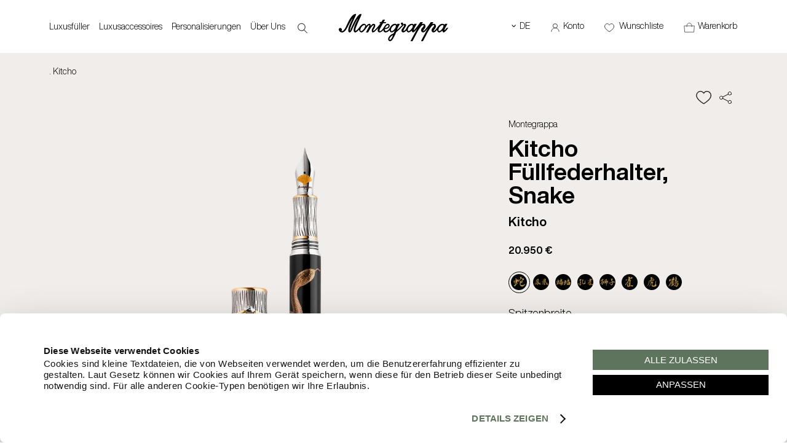

--- FILE ---
content_type: text/html; charset=UTF-8
request_url: https://www.montegrappa.com/de/collections/edizionilimitate/kitcho-1273.html?c=14
body_size: 16172
content:
<!doctype html>
<html lang="de">
<head>

<title>Montegrappa - Sammlung Kitcho</title> 
<meta name="description" content="Eine Gemeinschaftsarbeit mit Kyotos führenden Vertretern der Urushi- und Maki-e-Kunst beruht auf dem traditionellen Glauben an Glück und Wohlstand. Meistermaler stäuben Silber und Gold über eine Serie exklusiver Kompositionen, die aus einem Atelier stammen, das sein Handwerk seit 1661 betreibt. Bambus, Faltfächer und Spiralformen sind nur einige der Elemente, die durch Wachsausschmelzverfahren, Vermeil-technik und handgefertigtes Emaillieren zum Leben erweckt werden. "/> 
<meta property="og:title" content="Sammlung Kitcho"/> 
<link rel="canonical" href="https://www.montegrappa.com/de/collections/edizioni-limitate/kitcho-1273.html"/> 
<meta name="robots" content="index,follow" />
<meta charset="utf-8">

<meta http-equiv="X-UA-Compatible" content="IE=edge,chrome=1">
<meta name="HandheldFriendly" content="True">
<meta name="viewport" content="width=device-width, initial-scale=1">
<meta name="mobile-web-app-capable" content="yes">
<meta name="apple-mobile-web-app-status-bar-style" content="black" />
<meta name="viewport" content="width=device-width, initial-scale=1.0, maximum-scale=1.0, user-scalable=no">
<meta name="apple-touch-fullscreen" content="yes" />	

<meta name="robots" content="index,follow" />
<meta name="language" content="de"> 
<meta name="author" content="Montegrappa" />
<base href="https://www.montegrappa.com/de/">
<link rel="alternate" href="https://www.montegrappa.com/en/collections/edizionilimitate/kitcho-1273.html?c=14" hreflang="en">
<link rel="alternate" href="https://www.montegrappa.com/it/collections/edizionilimitate/kitcho-1273.html?c=14" hreflang="it">
<link rel="alternate" href="https://www.montegrappa.com/de/collections/edizionilimitate/kitcho-1273.html?c=14" hreflang="de">
<link rel="alternate" href="https://www.montegrappa.com/fr/collections/edizionilimitate/kitcho-1273.html?c=14" hreflang="fr">
<link rel="icon" type="image/png" href="../images/favicon/favicon-96x96.png" sizes="96x96" />
<link rel="icon" type="image/svg+xml" href="../images/favicon/favicon.svg" />
<link rel="shortcut icon" href="../images/favicon/favicon.ico" />
<link rel="apple-touch-icon" sizes="180x180" href="../images/favicon/apple-touch-icon.png" />
<meta name="apple-mobile-web-app-title" content="Montegrappa" />
<link rel="manifest" href="../images/favicon/site.webmanifest" />

<link rel="preload" href="../css/fonts/HelveticaNowDisplay-Regular.woff2" as="font" type="font/woff2" crossorigin>
<link rel="preload" href="../css/fonts/HelveticaNowDisplay-Regular.woff2" as="font" type="font/woff2" crossorigin>
<link rel="stylesheet" type="text/css" href="../css/main.css?v=2025-1769031873">

<link rel="stylesheet" type="text/css" href="../css/menu.css?v=2025-1769031873">
<link rel="stylesheet" type="text/css" href="../css/responsive.css?v=2025-1769031873">
<link rel="stylesheet" type="text/css" href="../css/cart.css?v=2025-1769031873">
<link rel="stylesheet" type="text/css" href="../css/animate.css?v=30" media="print" onload="this.media='all'" >
<link rel="stylesheet" type="text/css" href="../css/jquery.fancybox.min.css" media="print" onload="this.media='all'" >
<link rel="stylesheet" type="text/css" href="../css/ballon.css" media="print" onload="this.media='all'">
<link rel="stylesheet" href="//code.jquery.com/ui/1.13.2/themes/base/jquery-ui.css">

<script>
window.dataLayer = window.dataLayer || [];

   	   
		window.dataLayer.push({
			event: "init",
			logged_in: "",
			site_language: "Deutch" // (English, French, ecc)
		
		});
   	   
(function(w,d,s,l,i){w[l]=w[l]||[];w[l].push({'gtm.start':
new Date().getTime(),event:'gtm.js'});var f=d.getElementsByTagName(s)[0],
j=d.createElement(s),dl=l!='dataLayer'?'&l='+l:'';j.async=true;j.src=
'https://www.googletagmanager.com/gtm.js?id='+i+dl;f.parentNode.insertBefore(j,f);
})(window,document,'script','dataLayer','GTM-5XGVJ3C');


</script>

<script src="https://code.jquery.com/jquery-3.7.1.min.js"></script>
<script src="../js/main.js?v=1769031873"></script>
<script src="../js/cart.js?v=1769031873" ></script>
<script src="../js/menu.js?v=1769031873" ></script>
<script src="../js/jquery.appear.js" async ></script>
<script src="https://code.jquery.com/ui/1.13.2/jquery-ui.js"></script>
<script src="../js/wow.js" ></script>
<script src="../js/jquery.fancybox.min.js" ></script>
<script src="../js/jquery.validate.min.js"></script>


<link rel="stylesheet" type="text/css" href="../css/scheda.css?1769031873">

<link rel="stylesheet" href="https://cdn.jsdelivr.net/npm/swiper@11/swiper-bundle.min.css" />
<script src="https://www.google.com/recaptcha/api.js" async defer></script>
</head>
<body class="prodotto scheda-prodotto"> 

<header>

<div class="container bgwhite"> 

<div class="relative row group top left0 padding-main">
	<a href="javascript:void(0);" id="hamburger" class="hamburger">
		<span></span>
		<span></span>
		<span></span>
	</a>
	
			<a href="search.html" title="SUCHEN"  class="nodesktop  search-mobile"><img src="../images/search-bold.svg" alt="search" width="20" height="18"></a>
		<div class="span5 col center">

		<nav class="menu row col">
			<ul class="topmenu row"> 
				<li class="menu-item center mr30"><a href="javascript:void(0);" class="menu-btn title block fs12 " id="section1" rel="">Luxusfüller </a><div class="hidden section1 padding-main row bgwhite  absolute top  left0 right0  zindex1000  bgwhite sub-section" style="top:100%;">
									<a href="javascript:void(0);" class="inline-block close_menu"><img src="../images/close-menu.svg" width="20"></a>
								<ul class="grid-5-colums bt1 padding-top20 main-ul"><li><ul class="main-ul"><li class="block row col title2"><b class="block mb10"><a href="penne-di-lusso" class="imghover relative  bold "  rel="" id="element1">Luxusfüller</a></b><ul class="sub2-section"><li class=" col row">
																				<a href="penne-di-lusso/stilografiche" class=" imghover"  rel="">Luxus-Füllfederhalter </a>
																				</li><li class=" col row">
																				<a href="penne-di-lusso/roller" class=" imghover"  rel="">Luxus-Tintenroller </a>
																				</li><li class=" col row">
																				<a href="penne-di-lusso/a-sfera" class=" imghover"  rel="">Luxus-Kugelschreiber </a>
																				</li><li class=" col row">
																				<a href="penne-di-lusso/marker" class=" imghover"  rel="">Luxus-Marker </a>
																				</li><li class=" col row">
																				<a href="penne-di-lusso/esemplari-unici" class=" imghover"  rel="../download/91e3bb5_dscf8528copia.webp">Einzelstücke</a>
																				</li><li class=" col row">
																				<a href="penne-di-lusso/penne-personalizzate" class=" imghover"  rel="">Personalisierbare Luxusfüllhalter </a>
																				</li><li class=" col row">
																				<a href="penne-di-lusso" class="bold imghover"  rel="">Entdecken</a>
																				</li></ul></li></ul></li><li><ul class="main-ul"><li class="block row col title2"><b class="block mb10"><a href="javascript:void(0);" class="imghover relative   bold "  rel="" id="element2">Kollektionen</a></b><ul class="sub2-section"><li class=" col row">
																				<a href="penne-di-lusso/novita" class=" imghover"  rel="">Neuheiten</a>
																				</li><li class=" col row">
																				<a href="penne-di-lusso/edizioni-limitate" class=" imghover"  rel="">Limitierte Editionen</a>
																				</li><li class=" col row">
																				<a href="penne-di-lusso/edizioni-continuative" class=" imghover"  rel="">Fortlaufende Editionen</a>
																				</li><li class=" col row">
																				<a href="penne-di-lusso/modelli-iconici" class=" imghover"  rel="">Ikonische Modelle</a>
																				</li><li class=" col row">
																				<a href="penne-di-lusso/edizioni-solidali" class=" imghover"  rel="">Solidaritätsausgaben</a>
																				</li><li class=" col row">
																				<a href="penne-di-lusso/best-seller" class=" imghover"  rel="">Bestseller</a>
																				</li></ul></li></ul></li><li><ul class="main-ul"><li class="block row col title2"><b class="block mb10"><a href="javascript:void(0);" class="imghover relative   bold "  rel="" id="element3">Stile</a></b><ul class="sub2-section"><li class=" col row">
																				<a href="penne-di-lusso/classic" class=" imghover"  rel="">Classic</a>
																				</li><li class=" col row">
																				<a href="penne-di-lusso/stile-contemporaneo" class=" imghover"  rel="">Contemporary</a>
																				</li><li class=" col row">
																				<a href="penne-di-lusso/stile-vintage" class=" imghover"  rel="">Vintage</a>
																				</li></ul></li></ul></li><li><ul class="main-ul"><li class="block row col title2"><b class="block mb10"><a href="penne-di-lusso/collaborazioni" class="imghover relative  bold "  rel="" id="element4">Kooperationen</a></b><ul class="sub2-section"><li class=" col row">
																				<a href="penne-di-lusso/007" class=" imghover"  rel="../download/babf17f_ac334cadr.n2o.jpg.webp">007 - James Bond</a>
																				</li><li class=" col row">
																				<a href="penne-di-lusso/automobili-lamborghini" class=" imghover"  rel="../download/111d3fa_lamboneronoctiscopia.webp">Automobili Lamborghini</a>
																				</li><li class=" col row">
																				<a href="penne-di-lusso/universal-monster" class=" imghover"  rel="../download/d0daa67_dracula.webp">Universal Monsters</a>
																				</li><li class=" col row">
																				<a href="penne-di-lusso/wednesday" class=" imghover"  rel="../download/0113075_babf17fac334cadr.n2o.jpgcopia.webp">Wednesday L.E.</a>
																				</li><li class=" col row">
																				<a href="penne-di-lusso/pac-man" class=" imghover"  rel="../download/c5d4c7b_pacman02168.webp">PAC-MAN</a>
																				</li><li class=" col row">
																				<a href="penne-di-lusso/the-rolling-stones" class=" imghover"  rel="../download/c116fb3_rollingstoneswebcopia.webp">The Rolling Stones</a>
																				</li><li class=" col row">
																				<a href="penne-di-lusso/collaborazioni" class="bold imghover"  rel="">Entdecken</a>
																				</li></ul></li></ul></li><li><ul class="main-ul"><li class="block row col title2"><b class="block mb10"><a href="javascript:void(0);" class="imghover relative   bold "  rel="" id="element5">Schreibaccessoires</a></b><ul class="sub2-section"><li class=" col row">
																				<a href="penne-di-lusso/inchiostri" class=" imghover"  rel="">Tinten</a>
																				</li><li class=" col row">
																				<a href="refills/" class=" imghover"  rel="">Nachfüllungen</a>
																				</li><li class=" col row">
																				<a href="penne-di-lusso/porta-penne" class=" imghover"  rel="">Stifthalter</a>
																				</li><li class=" col row">
																				<a href="penne-di-lusso/notebook" class=" imghover"  rel="">Notizbücher </a>
																				</li></ul></li></ul></li></ul>
								
							<div class="row col mt20 grid-banner">
								<div class="row grid-5-colums mt20 mb40" style="grid-gap:2px;">
								<div class="relative">
													<div class="center row col">
														<a href="penne-di-lusso"  class="block"><figure><img src="../download/bcdcbe4_gnomo.webp" alt="Luxusfedern" class="max-width"></figure></a>
													</div>
													<a href="penne-di-lusso"  class="block bold"><div class="mt10 row bold fs18">Luxusfedern</div></a>
											</div><div class="relative">
													<div class="center row col">
														<a href="coperte"  class="block"><figure><img src="../download/a1e8996_coperte.webp" alt="Edle Garne" class="max-width"></figure></a>
													</div>
													<a href="coperte"  class="block bold"><div class="mt10 row bold fs18">Edle Garne</div></a>
											</div><div class="relative">
													<div class="center row col">
														<a href="accessori-di-lusso"  class="block"><figure><img src="../download/7df9afa_leathergoodspost29.01.webp" alt="Luxusaccessoires" class="max-width"></figure></a>
													</div>
													<a href="accessori-di-lusso"  class="block bold"><div class="mt10 row bold fs18">Luxusaccessoires</div></a>
											</div><div class="relative">
													<div class="center row col">
														<a href="penne-di-lusso/collaborazioni"  class="block"><figure><img src="../download/50892ab_wednesday.webp" alt="Kooperationen" class="max-width"></figure></a>
													</div>
													<a href="penne-di-lusso/collaborazioni"  class="block bold"><div class="mt10 row bold fs18">Kooperationen</div></a>
											</div><div class="relative">
													<div class="center row col">
														<a href="https://atelier.montegrappa.com/"  target = "_blank"  class="block"><figure><img src="../download/c8442aa_inc.webp" alt="Atelier" class="max-width"></figure></a>
													</div>
													<a href="https://atelier.montegrappa.com/"  target = "_blank"  class="block bold"><div class="mt10 row bold fs18">Atelier</div></a>
											</div>
								</div>
							</div></div></li><li class="menu-item center mr30"><a href="javascript:void(0);" class="menu-btn title block fs12 " id="section2" rel="">Luxusaccessoires </a><div class="hidden section2 padding-main row bgwhite  absolute top  left0 right0  zindex1000  bgwhite sub-section" style="top:100%;">
									<a href="javascript:void(0);" class="inline-block close_menu"><img src="../images/close-menu.svg" width="20"></a>
								<ul class="grid-5-colums bt1 padding-top20 main-ul"><li><ul class="main-ul"><li class="block row col title2"><b class="block mb10"><a href="gemelli-da-polso" class="imghover relative  bold "  rel="" id="element6">Manschettenknöpfe</a></b><ul class="sub2-section"><li class=" col row">
																				<a href="gemelli-da-polso/classici" class=" imghover"  rel="">Klassische Manschettenknöpfe</a>
																				</li><li class=" col row">
																				<a href="gemelli-da-polso/con-pietre" class=" imghover"  rel="">Manschettenknöpfe mit Edelsteinen </a>
																				</li><li class=" col row">
																				<a href="gemelli-da-polso/personalizzati" class=" imghover"  rel="">Personalisierte Manschettenknöpfe</a>
																				</li><li class=" col row">
																				<a href="gemelli-da-polso" class="bold imghover"  rel="../download/1b509a1_dd0648362.jpg">Entdecken</a>
																				</li></ul></li></ul></li><li><ul class="main-ul"><li class="block row col title2"><b class="block mb10"><a href="javascript:void(0);" class="imghover relative   bold "  rel="" id="element7">Kleinlederwaren</a></b><ul class="sub2-section"><li class=" col row">
																				<a href="pelletteria/portafogli-portacarte" class=" imghover"  rel="">Geldbörsen und Kartenetuis</a>
																				</li><li class=" col row">
																				<a href="pelletteria/portachiavi" class=" imghover"  rel="">Schlüsselanhänger</a>
																				</li><li class=" col row">
																				<a href="pelletteria/porta-penne" class=" imghover"  rel="">Lederetuis für Schreibgeräte </a>
																				</li><li class=" col row">
																				<a href="pelletteria/notebook" class=" imghover"  rel="">Leder-Notizbücher</a>
																				</li><li class=" col row">
																				<a href="pelletteria/piccola-pelletteria" class="bold imghover"  rel="">Entdecken</a>
																				</li></ul></li></ul></li><li><ul class="main-ul"><li class="block row col title2"><b class="block mb10"><a href="javascript:void(0);" class="imghover relative   bold "  rel="" id="element8">Taschen und Clutches</a></b><ul class="sub2-section"><li class=" col row">
																				<a href="pelletteria/weekender" class=" imghover"  rel="">Weekender</a>
																				</li><li class=" col row">
																				<a href="pelletteria/cartella-laptop" class=" imghover"  rel="">Laptop-Tasche</a>
																				</li><li class=" col row">
																				<a href="pelletteria/zaini" class=" imghover"  rel="">Rucksäcke</a>
																				</li><li class=" col row">
																				<a href="pelletteria/beauty-case/" class=" imghover"  rel="">Washbag</a>
																				</li><li class=" col row">
																				<a href="pelletteria/borse-e-pochette" class="bold imghover"  rel="">Entdecken</a>
																				</li></ul></li></ul></li><li><ul class="main-ul"><li class="block row col title2"><b class="block mb10"><a href="javascript:void(0);" class="imghover relative   bold "  rel="" id="element9">Edle Garne</a></b><ul class="sub2-section"><li class=" col row">
																				<a href="coperte/coperte-in-lana-merino" class=" imghover"  rel="">Decken aus Merinowolle</a>
																				</li><li class=" col row">
																				<a href="coperte/coperte-in-cashmere" class=" imghover"  rel="">Decken aus Kaschmir</a>
																				</li><li class=" col row">
																				<a href="coperte/coperte-in-alpaca" class=" imghover"  rel="">Alpaka-Decken</a>
																				</li><li class=" col row">
																				<a href="coperte" class="bold imghover"  rel="">Entdecken</a>
																				</li></ul></li></ul></li></ul>
								
							<div class="row col mt20 grid-banner">
								<div class="row grid-5-colums mt20 mb40" style="grid-gap:2px;">
								<div class="relative">
													<div class="center row col">
														<a href="penne-di-lusso"  class="block"><figure><img src="../download/bcdcbe4_gnomo.webp" alt="Luxusfedern" class="max-width"></figure></a>
													</div>
													<a href="penne-di-lusso"  class="block bold"><div class="mt10 row bold fs18">Luxusfedern</div></a>
											</div><div class="relative">
													<div class="center row col">
														<a href="coperte"  class="block"><figure><img src="../download/a1e8996_coperte.webp" alt="Edle Garne" class="max-width"></figure></a>
													</div>
													<a href="coperte"  class="block bold"><div class="mt10 row bold fs18">Edle Garne</div></a>
											</div><div class="relative">
													<div class="center row col">
														<a href="accessori-di-lusso"  class="block"><figure><img src="../download/7df9afa_leathergoodspost29.01.webp" alt="Luxusaccessoires" class="max-width"></figure></a>
													</div>
													<a href="accessori-di-lusso"  class="block bold"><div class="mt10 row bold fs18">Luxusaccessoires</div></a>
											</div><div class="relative">
													<div class="center row col">
														<a href="penne-di-lusso/collaborazioni"  class="block"><figure><img src="../download/50892ab_wednesday.webp" alt="Kooperationen" class="max-width"></figure></a>
													</div>
													<a href="penne-di-lusso/collaborazioni"  class="block bold"><div class="mt10 row bold fs18">Kooperationen</div></a>
											</div><div class="relative">
													<div class="center row col">
														<a href="https://atelier.montegrappa.com/"  target = "_blank"  class="block"><figure><img src="../download/c8442aa_inc.webp" alt="Atelier" class="max-width"></figure></a>
													</div>
													<a href="https://atelier.montegrappa.com/"  target = "_blank"  class="block bold"><div class="mt10 row bold fs18">Atelier</div></a>
											</div>
								</div>
							</div></div></li><li class="menu-item center mr30"><a href="javascript:void(0);" class="menu-btn title block fs12 " id="section3" rel="../download/c0a323e_configuratore2.jpg">Personalisierungen </a><div class="hidden section3 padding-main row bgwhite  absolute top  left0 right0  zindex1000  bgwhite sub-section" style="top:100%;">
									<a href="javascript:void(0);" class="inline-block close_menu"><img src="../images/close-menu.svg" width="20"></a>
								<ul class="grid-5-colums bt1 padding-top20 main-ul"><li><ul class="main-ul"><li class="block row col title2"><b class="block mb10"><a href="configuratore-penne" class="imghover relative  bold "  rel="" id="element10">Stift-Konfigurator</a></b><ul class="sub2-section"><li class=" col row">
																				<a href="collections/edizioni-regolari/zero-1176.html?c=451" class=" imghover"  rel="">Zero</a>
																				</li><li class=" col row">
																				<a href="collections/edizioni-regolari/quattro-1306.html?c=452" class=" imghover"  rel="">Quattro</a>
																				</li><li class=" col row">
																				<a href="collections/edizioni-regolari/extra-otto-229.html?c=455" class=" imghover"  rel="">Extra Otto</a>
																				</li><li class=" col row">
																				<a href="collections/edizioni-regolari/extra-1930-1162.html?c=454" class=" imghover"  rel="">Extra</a>
																				</li><li class=" col row">
																				<a href="cluster/fattodate/configuratore/" class="bold imghover"  rel="">Beginnen Sie Ihr Erlebnis</a>
																				</li></ul></li></ul></li><li><ul class="main-ul"><li class="block row col title2"><b class="block mb10"><a href="configuratore-penne" class="imghover relative  bold "  rel="" id="element11">Manschettenknopf-Konfigurator</a></b><ul class="sub2-section"><li class=" col row">
																				<a href="collections/gemelli/zero-1300.html?c=457" class=" imghover"  rel="">Zero</a>
																				</li><li class=" col row">
																				<a href="collections/gemelli/quattro-1302.html?c=458" class=" imghover"  rel="">Quattro</a>
																				</li><li class=" col row">
																				<a href="collections/gemelli/otto-1301.html?c=459" class=" imghover"  rel="">Otto</a>
																				</li><li class=" col row">
																				<a href="collections/gemelli/classicomonogram-1197.html?c=495" class=" imghover"  rel="">Classico Monogram</a>
																				</li><li class=" col row">
																				<a href="cluster/fattodate/configuratore/" class="bold imghover"  rel=""><b>Beginnen Sie Ihr Erlebnis</b></a>
																				</li></ul></li></ul></li><li><ul class="main-ul"><li class="block row col title2"><b class="block mb10"><a href="https://atelier.montegrappa.com/" class="imghover relative  bold " target="_blank" rel="" id="element12">Atelier</a></b><ul class="sub2-section"><li class=" col row">
																				<a href="https://atelier.montegrappa.com/it/maestria.html#ancor_pittura" class=" imghover" target="_blank" rel="">Bemalte Stifte</a>
																				</li><li class=" col row">
																				<a href="https://atelier.montegrappa.com/it/maestria.html#ancor_incisione" class=" imghover" target="_blank" rel="">Gravierte Stifte</a>
																				</li><li class=" col row">
																				<a href="https://atelier.montegrappa.com/" class="bold imghover" target="_blank" rel=""><b>Beginnen Sie Ihr Erlebnis</b></a>
																				</li></ul></li></ul></li><li><ul class="main-ul"><li class="block row col title2"><b class="block mb10"><a href="/corporate" class="imghover relative  bold " target="_blank" rel="" id="element13">Business Bespoke</a></b></li></ul></li></ul>
								
							<div class="row col mt20 grid-banner">
								<div class="row grid-5-colums mt20 mb40" style="grid-gap:2px;">
								<div class="relative">
													<div class="center row col">
														<a href="penne-di-lusso"  class="block"><figure><img src="../download/bcdcbe4_gnomo.webp" alt="Luxusfedern" class="max-width"></figure></a>
													</div>
													<a href="penne-di-lusso"  class="block bold"><div class="mt10 row bold fs18">Luxusfedern</div></a>
											</div><div class="relative">
													<div class="center row col">
														<a href="coperte"  class="block"><figure><img src="../download/a1e8996_coperte.webp" alt="Edle Garne" class="max-width"></figure></a>
													</div>
													<a href="coperte"  class="block bold"><div class="mt10 row bold fs18">Edle Garne</div></a>
											</div><div class="relative">
													<div class="center row col">
														<a href="accessori-di-lusso"  class="block"><figure><img src="../download/7df9afa_leathergoodspost29.01.webp" alt="Luxusaccessoires" class="max-width"></figure></a>
													</div>
													<a href="accessori-di-lusso"  class="block bold"><div class="mt10 row bold fs18">Luxusaccessoires</div></a>
											</div><div class="relative">
													<div class="center row col">
														<a href="penne-di-lusso/collaborazioni"  class="block"><figure><img src="../download/50892ab_wednesday.webp" alt="Kooperationen" class="max-width"></figure></a>
													</div>
													<a href="penne-di-lusso/collaborazioni"  class="block bold"><div class="mt10 row bold fs18">Kooperationen</div></a>
											</div><div class="relative">
													<div class="center row col">
														<a href="https://atelier.montegrappa.com/"  target = "_blank"  class="block"><figure><img src="../download/c8442aa_inc.webp" alt="Atelier" class="max-width"></figure></a>
													</div>
													<a href="https://atelier.montegrappa.com/"  target = "_blank"  class="block bold"><div class="mt10 row bold fs18">Atelier</div></a>
											</div>
								</div>
							</div></div></li><li class="menu-item center mr30"><a href="javascript:void(0);" class="menu-btn title block fs12 " id="section4" rel="../download/2fb9d73_cultura.jpg">Über Uns </a><div class="hidden section4 padding-main row bgwhite  absolute top  left0 right0  zindex1000  bgwhite sub-section" style="top:100%;">
									<a href="javascript:void(0);" class="inline-block close_menu"><img src="../images/close-menu.svg" width="20"></a>
								<ul class="grid-5-colums bt1 padding-top20 main-ul"><li><ul class="main-ul"><li class="block row col title2"><b class="block mb10"><a href="javascript:void(0);" class="imghover relative   bold "  rel="" id="element14">Elmo & Montegrappa</a></b><ul class="sub2-section"><li class=" col row">
																				<a href="storia.html" class=" imghover"  rel="../download/1f77bb8_storia.jpg">Unsere Geschichte</a>
																				</li><li class=" col row">
																				<a href="vault/" class=" imghover"  rel="../download/e6f25ff_vault.jpg">Vault</a>
																				</li><li class=" col row">
																				<a href="partners/" class=" imghover"  rel="../download/1574c2d_sea.jpg">Partner</a>
																				</li><li class=" col row">
																				<a href="magazine/" class=" imghover"  rel="">Magazine</a>
																				</li></ul></li></ul></li><li><ul class="main-ul"><li class="block row col title2"><b class="block mb10"><a href="javascript:void(0);" class="imghover relative   bold "  rel="" id="element15">Montegrappa Experience</a></b><ul class="sub2-section"><li class=" col row">
																				<a href="montegrappa-experience/" class=" imghover"  rel="">Buchen Sie Ihren Besuch</a>
																				</li></ul></li></ul></li><li><ul class="main-ul"><li class="block row col title2"><b class="block mb10"><a href="javascript:void(0);" class="imghover relative   bold "  rel="../download/ff87afc_savoirfaire.jpg" id="element16">Savoir faire</a></b><ul class="sub2-section"><li class=" col row">
																				<a href="about/savoir-faire/scrittura-sublime/" class=" imghover"  rel="../download/fa284ef_menuwriting.jpeg">Erhabene Schreibkunst</a>
																				</li><li class=" col row">
																				<a href="about/savoir-faire/codici-montegrappa/" class=" imghover"  rel="../download/51da243_menucodes.jpeg">Montegrappa-Codes</a>
																				</li><li class=" col row">
																				<a href="about/savoir-faire/materiali-selezionati/" class=" imghover"  rel="../download/557d689_menumaterials.jpeg">Ausgewählte Materialien</a>
																				</li><li class=" col row">
																				<a href="about/savoir-faire/alta-artigianalita/" class=" imghover"  rel="../download/fd21c5c_menucraft.jpg">Hohe Handwerkskunst</a>
																				</li><li class=" col row">
																				<a href="about/savoir-faire/tecnologia-avanzata/" class=" imghover"  rel="../download/7cb3635_menutechnology.jpeg">Spitzentechnologie</a>
																				</li><li class=" col row">
																				<a href="about/savoir-faire/personalizzazione/" class=" imghover"  rel="../download/6481bda_menupersonalisation.jpeg">Personalisierung</a>
																				</li></ul></li></ul></li><li><ul class="main-ul"><li class="block row col title2"><b class="block mb10"><a href="javascript:void(0);" class="imghover relative   bold "  rel="" id="element17">Kontakte und Boutiquen</a></b><ul class="sub2-section"><li class=" col row">
																				<a href="contacts.html" class=" imghover"  rel="">Kontaktieren sie Uns</a>
																				</li><li class=" col row">
																				<a href="stores.html" class=" imghover"  rel="">Autorisierte Fachhändler</a>
																				</li><li class=" col row">
																				<a href="boutiques.html" class=" imghover"  rel="">Einzelmarken-Boutiquen</a>
																				</li></ul></li></ul></li></ul>
								
							<div class="row col mt20 grid-banner">
								<div class="row grid-5-colums mt20 mb40" style="grid-gap:2px;">
								<div class="relative">
													<div class="center row col">
														<a href="penne-di-lusso"  class="block"><figure><img src="../download/bcdcbe4_gnomo.webp" alt="Luxusfedern" class="max-width"></figure></a>
													</div>
													<a href="penne-di-lusso"  class="block bold"><div class="mt10 row bold fs18">Luxusfedern</div></a>
											</div><div class="relative">
													<div class="center row col">
														<a href="coperte"  class="block"><figure><img src="../download/a1e8996_coperte.webp" alt="Edle Garne" class="max-width"></figure></a>
													</div>
													<a href="coperte"  class="block bold"><div class="mt10 row bold fs18">Edle Garne</div></a>
											</div><div class="relative">
													<div class="center row col">
														<a href="accessori-di-lusso"  class="block"><figure><img src="../download/7df9afa_leathergoodspost29.01.webp" alt="Luxusaccessoires" class="max-width"></figure></a>
													</div>
													<a href="accessori-di-lusso"  class="block bold"><div class="mt10 row bold fs18">Luxusaccessoires</div></a>
											</div><div class="relative">
													<div class="center row col">
														<a href="penne-di-lusso/collaborazioni"  class="block"><figure><img src="../download/50892ab_wednesday.webp" alt="Kooperationen" class="max-width"></figure></a>
													</div>
													<a href="penne-di-lusso/collaborazioni"  class="block bold"><div class="mt10 row bold fs18">Kooperationen</div></a>
											</div><div class="relative">
													<div class="center row col">
														<a href="https://atelier.montegrappa.com/"  target = "_blank"  class="block"><figure><img src="../download/c8442aa_inc.webp" alt="Atelier" class="max-width"></figure></a>
													</div>
													<a href="https://atelier.montegrappa.com/"  target = "_blank"  class="block bold"><div class="mt10 row bold fs18">Atelier</div></a>
											</div>
								</div>
							</div></div></li></li>				
									<li id="search-button" class="nomobile"><a href="search.html" title="SUCHEN"><img src="../images/search-bold.svg" alt="search" width="20" height="18"></a></li>
							</ul>
			
			
		</nav>
		<div class="mobile-bottom-bar">
			<div class="bottom-content">
				<div class="span12 col grid-3-colums bgwhite">
					<div class="bt2 padding10"><a href="registrazione.html"><img src="../images/user-menu.svg?v=2" width="15"> Konto </a></div>
					<div class="bt2 padding10"><a href="contacts.html"><img src="../images/contatti-menu.svg?v=2" width="15"> KONTAKTE </a></div>
					<div class="bt2 padding10"><a href="stores.html"><img src="../images/stores-menu.svg?v=2" width="15"> HÄNDLER </a></div>
				</div>
				<div class="row col bt2">
					<a href="https://instagram.com/Montegrappaitalia/" target="_blank"><img src="../images/instagram.svg?v=4" alt="Instagram" width="15" class="mr10"></a> 
					<a href="https://www.facebook.com/MontegrappaItalia" target="_blank"><img src="../images/fb.svg?v=3" alt="Facebook" width="15" class="mr10"></a> 
					<a href="https://twitter.com/Montegrappa1912/" target="_blank"><img src="../images/x.svg?v=3" alt="Twitter" width="18" class="mr10"></a> 
					<a href="https://www.youtube.com/user/MontegrappaItalia" target="_blank"><img src="../images/youtube.svg?v=3" alt="Youtube" width="15" class="mr10"></i></a>
					<a href="https://www.linkedin.com/company/elmo-montegrappa-s-p-a/" target="_blank"><img src="../images/ln.svg?v=4" alt="Linkedin" width="15" class="mr10"></a> 
					<a href="https://www.tiktok.com/@montegrappa_italia" target="_blank"><img src="../images/tiktok.svg?v=4" alt="Tiktok" width="15" class="mr10"></i></a>
				</div>
			</div>
		</div>

	</div>

	<div class="span2 col center">
		<a href="/" class="center"><img src="../images/logo.svg?v=2" width="180" alt="Ambigramma" class="logo-header ambigramma"></a>
	</div>

	<div class="span5 col right">

		<ul class="row menu-user ml10">
			<li class="lang-selector uppercase">
				<a href="/de/collections/edizionilimitate/kitcho-1273.html?c=14" class="inline-block"><span class="fs20 lh100 mr5">‹</span> De </a>
				<ul class="bgwhite">
					<li><a href="/en/collections/edizionilimitate/kitcho-1273.html?c=14" class="block mt5">EN</a></li>					<li><a href="/it/collections/edizionilimitate/kitcho-1273.html?c=14" class="block mt5">IT</a></li>										<li><a href="/fr/collections/edizionilimitate/kitcho-1273.html?c=14" class="block mt5">FR</a></li>				</ul>
			</li>
			<li>
									<a href="registrazione.html" id="menu-login">
								<img src="../images/user.svg"  alt="Konto" width="16" height="16" class="mr5 mobile"><span class="nomobile">Konto</span></a>
			</li>
			<li class="relative nomobile li-wishlist">
				<div class="row relative">
					<a href="wishlist.html" id="wishlist">
						<img src="../images/wishlist.svg" width="16" height="16" alt="Wishlist" class="mr5 mobile">
						<span class="nomobile">Wunschliste</span>					</a>
				</div>
			</li>
			<li>
				<span id="cart_mini">
					 
<div id="cart_resume">

	<div class="resume"><a href="cart/"><img src="../images/cart.svg" width="18" height="20" alt="Warenkorb" class="mr5 mobile"><span class="nomobile">Warenkorb</span></a></div>
	<div class="cart_mini" class="relative">

		<h4 class="padding20 bb1 bold center">Sie haben 0 Artikel in Ihrem Warenkorb</h4>
		<div class="row col" style="height: calc(100vh - 220px); overflow-y:scroll;">

			
			<p class="total">Ihr Warenkorb ist leer. <br><br><a href="catalog/" class="button">Beginnen Sie mit dem Einkauf</a></p>
			
			
	</div>
	
</div>				</span>
			</li>
		</ul>
	</div>
</div>


</div>



</header>

</div>
<script>
$(document).ready(function() {
   $("#form_ric_prezzo").validate({
	    rules: {
		privacy: "required"
	    },
	    messages: {
		privacy: "* WARNUNG: So fahren Sie fort"
	    }
    });
});
</script>


<div class="container padding-main bggray_light">  
	<div class="nav group">
	 . Kitcho	</div>
</div>


<div class="container padding-main bggray_light relative"  id="scheda">
		
		<form method="POST" name="fmproduct" id="fmproduct" action="">

		<!-- aggiunta carrello -->
		<input name="action" value="add_cart" type="hidden">
		<input name="ga4_origin" id="ga4_origin" value="_kitcho" type="hidden">
		<input name="ga4_origin_name" id="ga4_origin_name" value=". Kitcho" type="hidden">
		<input type="hidden" name="qta" class="qta" value="1">
		<input type="hidden" name="categoria" value="1273" >
		<input name="id" id="id" value="51638" type="hidden">
		<!-- // -->

		<!-- dati per analitics -->
		<input type="hidden" name="prodotto_nome" id="prodotto_nome" class="prodotto_nome" value="Kitcho Snake Fountain Pen">
		<input type="hidden" name="prodotto_codice" id="prodotto_codice" class="prodotto_codice" value="ISKIN_06">
		<input type="hidden" name="prodotto_categoria" id="prodotto_categoria" value="Kitcho">
		<input type="hidden" name="prodotto_prezzo" id="prodotto_prezzo" value="20950.00">
					
		<div class="row group ">

			<div class="row scheda co bggray_light relative">

					<div class="span8 col wow fadeIn" id="scheda_foto">
					
							<div class="row col carousel">

								<div id="main-carousel" class="swiper">
									<div class="swiper-wrapper">
									<div id="product_img1" class="swiper-slide"><a href="../download/pens/fountain-pen-kitcho-snake-51638_1.webp"  class="fancybox" data-fancybox="gallery"><img src="../download/pens/fountain-pen-kitcho-snake-51638_1.webp" alt="Kitcho Snake Fountain Pen - ISKIN_06"  title="Kitcho Snake Fountain Pen - ISKIN_06" class="max-width"/></a></div><div id="product_img2" class="swiper-slide"><a href="../download/pens/fountain-pen-kitcho-snake-51638.webp"  class="fancybox" data-fancybox="gallery"><img src="../download/pens/fountain-pen-kitcho-snake-51638.webp" alt="Kitcho Snake Fountain Pen - ISKIN_06"  title="Kitcho Snake Fountain Pen - ISKIN_06" class="max-width"/></a></div><div id="product_img3" class="swiper-slide"><a href="../download/pens/fountain-pen-kitcho-snake-51638_3.webp"  class="fancybox" data-fancybox="gallery"><img src="../download/pens/fountain-pen-kitcho-snake-51638_3.webp" alt="Kitcho Snake Fountain Pen - ISKIN_06"  title="Kitcho Snake Fountain Pen - ISKIN_06" class="max-width"/></a></div><div id="product_img4" class="swiper-slide"><a href="../download/pens/fountain-pen-kitcho-snake-51638_p1.webp"  class="fancybox" data-fancybox="gallery"><img src="../download/pens/fountain-pen-kitcho-snake-51638_p1.webp" alt="Kitcho Snake Fountain Pen - ISKIN_06"  title="Kitcho Snake Fountain Pen - ISKIN_06" class="max-width"/></a></div>									</div>
									<div class="swiper-pagination"></div>
								</div>

							</div>

							
							<div class="absolute top left0 mt20 zindex100" style="top:30%; left:20px;">
																							</div>

					</div>

					<div class="span4 col info-prodotto">

						<div class="row col ">
						
							<div class="row col fs12 right tools">
								<a href="#login_wishlist" class="fancybox rose add_wishlist" rel="51638"><img src="../images/wishlist.svg" class="mr10" width="25" height="25" alt="Wishlist"/></a>								<a data-fancybox data-src="#share-box" href="javascript:;" class="btn-share">
								  <img src="../images/share.svg" width="20" class="mr10">
								</a>
							</div>
						

							<div class="row col titoli">
									<div class="row col mt20 mb20"><h3 class="normal">Montegrappa</h3><h1 class="mt10 title">Kitcho Füllfederhalter, Snake</h1>
												<h2 class="bold fs18 mt10">Kitcho</h2>
											</div>									
									<div class="row col bold mb20 prezzo"><span>20.950 €</span></div>
							</div>
	
							<div class="row col mb10 updateProduct mb20">	
									<div class="buttonCheck capitalize finitura_579 finiture  imageCheck"  data-balloon="Snake" data-balloon-pos="down" >
										<input type="radio" value="579" id="rounded_finitura579" name="finitura" checked="checked" />
										<label for="rounded_finitura579" style="" title=""><img src="../download/d27569d_serpente.jpg" alt="Snake"></label>
									</div>
										
									<div class="buttonCheck capitalize finitura_577 finiture  imageCheck"  data-balloon="Phoenix" data-balloon-pos="down" >
										<input type="radio" value="577" id="rounded_finitura577" name="finitura"  />
										<label for="rounded_finitura577" style="" title=""><img src="../download/7acb553_fenice.jpg" alt="Phoenix"></label>
									</div>
										
									<div class="buttonCheck capitalize finitura_576 finiture  imageCheck"  data-balloon="" data-balloon-pos="down" >
										<input type="radio" value="576" id="rounded_finitura576" name="finitura"  />
										<label for="rounded_finitura576" style="" title=""><img src="../download/3417e32_pipistrello.jpg" alt=""></label>
									</div>
										
									<div class="buttonCheck capitalize finitura_581 finiture  imageCheck"  data-balloon="Peacock" data-balloon-pos="down" >
										<input type="radio" value="581" id="rounded_finitura581" name="finitura"  />
										<label for="rounded_finitura581" style="" title=""><img src="../download/4a9c4f1_pavone.jpg" alt="Peacock"></label>
									</div>
										
									<div class="buttonCheck capitalize finitura_574 finiture  imageCheck"  data-balloon="Lion" data-balloon-pos="down" >
										<input type="radio" value="574" id="rounded_finitura574" name="finitura"  />
										<label for="rounded_finitura574" style="" title=""><img src="../download/8fbee1a_leone.jpg" alt="Lion"></label>
									</div>
										
									<div class="buttonCheck capitalize finitura_578 finiture  imageCheck"  data-balloon="Sparrow" data-balloon-pos="down" >
										<input type="radio" value="578" id="rounded_finitura578" name="finitura"  />
										<label for="rounded_finitura578" style="" title=""><img src="../download/94a4d0e_passero.jpg" alt="Sparrow"></label>
									</div>
										
									<div class="buttonCheck capitalize finitura_575 finiture  imageCheck"  data-balloon="Tiger" data-balloon-pos="down" >
										<input type="radio" value="575" id="rounded_finitura575" name="finitura"  />
										<label for="rounded_finitura575" style="" title=""><img src="../download/701ff63_tigre.jpg" alt="Tiger"></label>
									</div>
										
									<div class="buttonCheck capitalize finitura_580 finiture  imageCheck"  data-balloon="Crane" data-balloon-pos="down" >
										<input type="radio" value="580" id="rounded_finitura580" name="finitura"  />
										<label for="rounded_finitura580" style="" title=""><img src="../download/13a89bd_gru.jpg" alt="Crane"></label>
									</div>
									</div><input type="hidden" value="6" name="tipologia"/>
							<div class="row tipo_scrittura mb10 col updateProduct ">
								<p class="row col ">Spitzenbreite</p>
	
																
									<div class="updateProduct buttonCheck scrittura scrittura_EF"  data-balloon="Extra fein"  data-balloon-pos="down" style="">
										<input type="radio" value="111" id="rounded_radioEF" name="varianti[1]"  class="required variante1" />
										<label for="rounded_radioEF" class="EF center">EF</label>
									</div>
									
																
									<div class="updateProduct buttonCheck scrittura scrittura_F"  data-balloon="Fein"  data-balloon-pos="down" style="">
										<input type="radio" value="1" id="rounded_radioF" name="varianti[1]"  class="required variante1" />
										<label for="rounded_radioF" class="F center">F</label>
									</div>
									
																
									<div class="updateProduct buttonCheck scrittura scrittura_M"  data-balloon="Mittel"  data-balloon-pos="down" style="">
										<input type="radio" value="2" id="rounded_radioM" name="varianti[1]"  class="required variante1" checked/>
										<label for="rounded_radioM" class="M center">M</label>
									</div>
									
																
									<div class="updateProduct buttonCheck scrittura scrittura_B"  data-balloon="Breit"  data-balloon-pos="down" style="">
										<input type="radio" value="3" id="rounded_radioB" name="varianti[1]"  class="required variante1" />
										<label for="rounded_radioB" class="B center">B</label>
									</div>
									
																
									<div class="updateProduct buttonCheck scrittura scrittura_ST1"  data-balloon="Stub 1,1 mm"  data-balloon-pos="down" style="">
										<input type="radio" value="143" id="rounded_radioST1" name="varianti[1]"  class="required variante1" />
										<label for="rounded_radioST1" class="ST1 center">ST1</label>
									</div>
									
								<style>  .roundedRadio label.EF:after { height:42px; }  .roundedRadio label.F:after { height:40px; }  .roundedRadio label.M:after { height:38px; }  .roundedRadio label.B:after { height:36px; }  .roundedRadio label.ST1:after { height:34px; }  </style>							</div>
							
							
												<div class="row col">
	
								<div class="row col mb10 bgwhite padding10 fs14  hidden " id="note">
									<p></p>
								</div>
	
								<div class="row col  prezzo_richiesta mt20 hidden" data-fancybox data-src="#form_prezzo" >
									<a href="javascript:void(0);" class="button center">Preis anfordern</a>
								</div>
	
									
								<div class="row col mb30">

										<div class="row col mr10 mt20 addcart-div ">

											
												<a href="javascript:add_cart('#fmproduct');" class="addcart button center mb10 row b1">In den Warenkorb</a>
												
											
											<a href="reservation/51638.html?variante1=2" class="prenotazione button center row hidden">Reservieren</a>
										</div>

										<div class="row col">
											<a class="nocart row button disable hidden">Zur Zeit nicht verfügbar</a>
											<a class="soldout row button disable hidden">Ausverkauft</a>

											<div class="row col fs14 " id="gg_spedizione">
												<span>Lieferung bis</span> <b >Mittwoch 15 April</b> 
											</div>
										</div>

								</div>

														</div>
	
						
							<div class="accordion row col">
								<div class="accordion__item bb1 mb10 padding-bottom10 row col">
									<div class="accordion__title">
										<div class="accordion__arrow"><span class="accordion__arrow-item ">+</span></div> 
										<span class="accordion__title-text">Spezifikationen</span>
									</div>
									<div class="accordion__content" id="product_caratteristiche">
															
										<div class="span12 caratteristiche"><span style="text-transform: capitalize;" class="">Materialien:</span> Harz, 925er Sterlingsilber</div><div class="span12 caratteristiche"><span style="text-transform: capitalize;" class="">Kleinteile:</span> 925er Sterlingsilber</div><div class="span12 caratteristiche"><span style="text-transform: capitalize;" class="">Feder:</span> 18K Gold</div><div class="span12 caratteristiche"><span style="text-transform: capitalize;" class="">Nachfüllsystem:</span> Kolben</div><div class="span12 caratteristiche"><span style="text-transform: capitalize;" class="">Included:</span> Ink Bottle (50ml)</div><div class="span12 caratteristiche"><span class="">Länge: </span>151 mm</div><div class="span12 caratteristiche"><span class="">Durchmesser: </span>18,50 mm</div><div class="span12 caratteristiche"><span class="">Gewicht (gr): </span>116,00 gr</div>										
										<div class="row col mt10">
											<p>Feine Farbnuancen bezeugen die Authentizität und Exklusivität kunsthandwerklicher Fertigung.</p>										</div>
										
										<div class="row col div-caratteristiche pointer mb20 hidden" id="product_caratteristiche_aggiuntive">
											<p class="uppercase bold div-caratteristiche-titolo"><b>+ </b></p>
											<div class="span12 caratteristiche caratteristiche-aggiuntive hidden"><span></div>										</div>
								</div>
							</div>
	
							<div class="accordion__item bb1 mb10 padding-bottom10 row col">
								<div class="accordion__title">
									<div class="accordion__arrow"><span class="accordion__arrow-item ">+</span></div> 
									<span class="accordion__title-text">Deschreibung</span>
								</div>
								<div class="accordion__content" id="product_caratteristiche">
									<p id="descrizione-collezione" class="lh150">Eine Gemeinschaftsarbeit mit Kyotos führenden Vertretern der <i>Urushi-</i> und <i>Maki-e-</i>Kunst beruht auf dem traditionellen Glauben an Glück und Wohlstand. Meistermaler stäuben Silber und Gold über eine Serie exklusiver Kompositionen, die aus einem Atelier stammen, das sein Handwerk seit 1661 betreibt. Bambus, Faltfächer und Spiralformen sind nur einige der Elemente, die durch Wachsausschmelzverfahren, Vermeil-technik und handgefertigtes Emaillieren zum Leben erweckt werden. </p>
									<p id="descrizione-prodotto" class="hidden lh150"></p>
								</div>
							</div>
	
								
							<div class="accordion__item bb1 mb10 padding-bottom10 row col">
								<div class="accordion__title">
									<div class="accordion__arrow"><span class="accordion__arrow-item ">+</span></div> 
									<span class="accordion__title-text">Limitierte Edition</span>
								</div>
								<div class="accordion__content" id="product_caratteristiche">
																			<p class="nr_limitate mt5" id="nr_limitate"><span class="">8 Füllfederhalter, Lion</span><p>
																			<p class="nr_limitate mt5" id="nr_limitate"><span class="">8 Füllfederhalter, Tiger</span><p>
																			<p class="nr_limitate mt5" id="nr_limitate"><span class="">8 Füllfederhalter</span><p>
																			<p class="nr_limitate mt5" id="nr_limitate"><span class="">8 Füllfederhalter, Phoenix</span><p>
																			<p class="nr_limitate mt5" id="nr_limitate"><span class="">8 Füllfederhalter, Sparrow</span><p>
																			<p class="nr_limitate mt5" id="nr_limitate"><span class="">8 Füllfederhalter, Snake</span><p>
																			<p class="nr_limitate mt5" id="nr_limitate"><span class="">8 Füllfederhalter, Crane</span><p>
																			<p class="nr_limitate mt5" id="nr_limitate"><span class="">8 Füllfederhalter, Peacock</span><p>
																	</div>
							</div>
	
													</div>

						<div id="product_code" class="row mb10 col mt5 fs14">
							ISKIN306						</div>

					</div>
			</div>

			
		</div>

		</form>
	</div>
</div>

	<div class="container wow fadeIn details-image  template4 template-img   "><div class="row griglia col grid-4-colums "><div class="relative"><picture class="row">
												<img src="../download/webaux/kitcho-limited-editions-1-2889.webp" class="row">
											</picture></div><div class="relative"><picture class="row">
												<img src="../download/webaux/kitcho-limited-editions-2-2889.webp" class="row">
											</picture></div><div class="relative"><picture class="row">
												<img src="../download/webaux/kitcho-limited-editions-3-2889.webp" class="row">
											</picture></div><div class="relative"><picture class="row">
												<img src="../download/webaux/kitcho-limited-editions-4-2889.webp" class="row">
											</picture></div></div></div><div class="container wow fadeIn details-image  template2 template-img  bgwhite "><div class="display-table row" ><div class="table-row row "><div class="table-cell span6 col1   "><picture class="row"><img src="../download/webaux/kitcho-limited-editions-1-2892.webp" class="row"></picture></div><div class="table-cell span6 relative  vertical-middle m0auto    padding-main "><h3 class=" mb20 padding-bottom20 ">Glücksboten </h3><p  >Die Kreaturen von kitcho sind Beispiele für die Kunst des „kissho monyo“. Jede besitzt ihre eigenen glücksbringenden Kräfte.</p></div></div></div></div><div class="container wow fadeIn details-image  template4 template-img   padding-main"><div class="row griglia col grid-4-colums "><div class="relative"><picture class="row">
												<img src="../download/webaux/kitcho-limited-editions-1-2890.webp" class="row">
											</picture><p class="mt10 fs16 bold"><b>Suzume (Spatz)</b></br>Die Winterfestigkeit macht suzume zu einem Symbol der familiären Harmonie und des Glücks.</p></p></div><div class="relative"><picture class="row">
												<img src="../download/webaux/kitcho-limited-editions-2-2890.webp" class="row">
											</picture><p class="mt10 fs16 bold"><b>Houou (Phönix)</b></br>Als Vorbote des Neubeginns erscheint houou nur in Zeiten des Friedens und des Wohlstands.</p></div><div class="relative"><picture class="row">
												<img src="../download/webaux/kitcho-limited-editions-3-2890.webp" class="row">
											</picture><p class="mt10 fs16 bold"><b>Hebi (Schlange)</b></br>Hebis Fähigkeit zu Wiedergeburt und Überleben inspiriert Lebenskraft und gute Gesundheit. </p></div><div class="relative"><picture class="row">
												<img src="../download/webaux/kitcho-limited-editions-4-2890.webp" class="row">
											</picture><p class="mt10 fs16 bold"><b>Koumori (Fledermaus)</b></br>Die klangliche Ähnlichkeit mit den Wörtern für Glück und Schutz macht koumori zu einem guten Omen.</p></div></div></div><div class="container wow fadeIn details-image  template4 template-img   padding-main"><div class="row griglia col grid-4-colums "><div class="relative"><picture class="row">
												<img src="../download/webaux/kitcho-limited-editions-1-2893.webp" class="row">
											</picture><p class="mt10 fs16 bold"><b>Kujyaku (Pfau)</b></br>Der Begleiter von Kannon, der Göttin der Barmherzigkeit, verströmt Mitgefühl und Freundlichkeit.</p></div><div class="relative"><picture class="row">
												<img src="../download/webaux/kitcho-limited-editions-2-2893.webp" class="row">
											</picture><p class="mt10 fs16 bold"><b>Tora (Tiger) </b></br>Der Wächter des Westens verkörpert Eigenschaften wie Tapferkeit, Stärke und Entschlossenheit.</p></div><div class="relative"><picture class="row">
												<img src="../download/webaux/kitcho-limited-editions-3-2893.webp" class="row">
											</picture><p class="mt10 fs16 bold"><b>Tsuru (Kranich)</b></br>Japans anmutiger Nationalvogel symbolisiert die Tugenden der Langlebigkeit, Treue und des Glücks.</p></div><div class="relative"><picture class="row">
												<img src="../download/webaux/kitcho-limited-editions-4-2893.webp" class="row">
											</picture><p class="mt10 fs16 bold"><b>Shishi (Löwe)</b></br>Wächter der Tempel in ganz Asien, stellt der shishi einen Pfeiler für Stärke und Schutz dar.</p></div></div></div><div class="container wow fadeIn details-image  template3 template-img   "><div class="display-table row" ><div class="table-row row "><div class="table-cell span6 relative full-height vertical-middle m0auto    padding-main "><p  >Zohiko mit Sitz in Kyoto übt sein Handwerk seit 1661 aus. Mit einem Ruf als Japans führender Lieferant feiner Lackwaren befinden sich viele seiner Kreationen in den Sammlungen des kaiserlichen Hofes.</p></div><div class="table-cell span6 col1   full-height"><picture class="row"><img src="../download/857d96a_zohiko.jpg" class="row"></picture></div></div></div></div>

	
		<div class="container bggray_light">

		<div class="row group">

			<div class="row mt60 mb30 col padding-main">
				<p class="fs30 bold">Könnte sie interessieren</p>
				<p>Entdecken Sie die Auswahl</p>
			</div>

			<div class="row col">
				<div id="slider-consigliati" class="swiper slider-consigliati">
					 <div class="swiper-wrapper">
					
						<div class="swiper-slide">
							<a href="collections/kitcho-noh-masks/kitcho-noh-masks-stilografica--donna-1353.html?id_product=78616&origin=related_products&c=14">
								<img src="../download/pens/fountain-pen-kitcho-noh-masks-woman-78616_1.webp" alt="">
								<h5 class="center padding-side40 mt10">Kitcho Noh Masks</h5>
								<p class="center fs14 mb60">27.465 &euro;</p>
								<div class="hover-view row bggray padding10 fs14 white row center absolute bottom">Entdecken</div>
							</a>
						</div>
						
						<div class="swiper-slide">
							<a href="collections/raffaello500anniversario/raffaello-500---anniversario-stilografica--autoritratto--1233.html?id_product=38134&origin=related_products&c=14">
								<img src="../download/pens/fountain-pen-raffaello-500-anniversario-self-portrait-38134_1.webp" alt="">
								<h5 class="center padding-side40 mt10">Raffaello 500. Jahrestag</h5>
								<p class="center fs14 mb60">13.500 &euro;</p>
								<div class="hover-view row bggray padding10 fs14 white row center absolute bottom">Entdecken</div>
							</a>
						</div>
											</div>

					<div class="swiper-button-prev"></div>
					<div class="swiper-button-next"></div>
				</div>
			</div>

		</div>
	</div>
		
		
<div class="container bggray_light padding-main "  data-scroll-speed="2">
	<div class="row group">
		<div class="row col mt60 mb60 ">
			<div class="span4 col center padding20">
				<a href="shipping.html">
					<h3 class="fs18 normal black">Express-Versand</h3>
					<p class="mt5">Kostenlos bei Bestellungen über 350 €</p>
				</a>
			</div>
			<div class="span4 col center  padding20">
				<a href="payment.html">
					<h3 class="fs18 normal black">Sicher bezahlen</h3>
					<p class="mt5">Kreditkarte, PayPal und Banküberweisung</p>
				</a>
			</div>
			<div class="span4 col center  padding20">
				<a href="un-regalo-esclusivo-per-te">
					<h3 class="fs18 normal black">Ein Geschenk für Sie!</h3>
					<p class="mt5">Entdecken Sie unsere Aktion!</p>
				</a>
			</div>
		</div>
	</div>
</div>
<footer data-scroll-speed="2">
				
	<div class="container padding-main  footer fs14 bggray_light bt2">
			<div class="row group mt60 mb60">
				
			
				<div class="span3 col mb20 padding-right40">
					<h5 class="relative row col">Kundendienst</h5>
					<ul class="row col mb20  ul-service mb20-mobile">
						<li><a href="page/usomanutenzione.html">Gebrauch & Pflege</a></li><li><a href="page/garanzia.html">Garantie</a></li><li><a href="page/albodonore.html">Ehrenliste</a></li><li><a href="contacts.html">KONTAKTE</a></li>					</ul>

					<h5 class="relative row col">Rechtliches</h5>
					<ul class="row col mb20  ul-legali mb20-mobile">
					    <li><a href="note_legali/condizioni-generali-di-vendita.html">Allgemeine geschäftsbedingungen</a></li><li><a href="note_legali/informativa-sulla-privacy.html">Datenschutz</a></li><li><a href="note_legali/informativa-cookie.html">Cookies</a></li><li><a href="note_legali/note-legali.html">Rechtliche hinweise</a></li>					</ul>
				</div>	
				
				<div class="span3 col mb20 m0-mobile padding-right40">
					<h5 class="relative row col">Shop</h5>
					<ul class="row col mb20  m0-mobile ul-shop mb20-mobile ">
						<li><a href="registrazione.html" >Login</a></li>
						<li><a href="registrazione.html" >Account erstellen</a></li>
						<li><a href="shipping.html" >Transport</a></li>
						<li><a href="payment.html" >Zahlungen</a></li>
					</ul>
					
					<h5 class="m0-mobile relative row col">Händler- & Medienbereich</h5>
					<ul class="row col mb20  m0-mobile ul-media mb20-mobile">
						<li><a href="mediacenter/login.html" >Login</a></li>
						<li><a href="mediacenter/register.html" >Account erstellen</a></li>
					</ul>
				</div>

				<div class="span3 col mb20 m0-mobile">
					&nbsp;
				</div>

				<div class="span3 col mb20  mb20 padding-right40 row-mobile">
					<div class="row col">
						<h5 class="title">Newsletter</h5>
						<p class="mt10">Jetzt abonnieren und 10€ bei Ihrer nächsten Bestellung sparen</p>
						<input type="button" value="Abonnieren" name="subscribe" class="button row mt20" id="subscribe" onclick="window.location.href='newsletter.html'">
					</div>
					
					<div class="row col mt30">
						<h5 class="relative row col">Social media</h5>
						<ul class="mt5  ul-social mb20-mobile">
							<li class="row col">
							<a href="https://instagram.com/Montegrappaitalia/" target="_blank"><img src="../images/instagram.svg?v=4" alt="Instagram" width="22" class="mr10"></a> 
							<a href="https://www.facebook.com/MontegrappaItalia" target="_blank"><img src="../images/fb.svg?v=3" alt="Facebook" width="22" class="mr10"></a> 
							<a href="https://twitter.com/Montegrappa1912/" target="_blank"><img src="../images/x.svg?v=3" alt="Twitter" width="22" class="mr10"></a> 
							<a href="https://www.youtube.com/user/MontegrappaItalia" target="_blank"><img src="../images/youtube.svg?v=3" alt="Youtube" width="22" class="mr10"></i></a>
							<a href="https://www.linkedin.com/company/elmo-montegrappa-s-p-a/" target="_blank"><img src="../images/ln.svg?v=4" alt="Linkedin" width="22" class="mr10"></a> 
							<a href="https://www.tiktok.com/@montegrappa_italia" target="_blank"><img src="../images/tiktok.svg?v=4" alt="Tiktok" width="22" class="mr10"></i></a>
							</li>
						</ul>
					</div>
				</div>

			</div>
	</div>

	<div class="container  padding-main mb40"> 
			<div class="row fs10 center mb20 mt20 group">
				<div class="span4 col center" style="line-height:1px;">&nbsp;</div>
				<div class="span4 col center">
					<a href="index.html" class="inline-block mb20"><img src="../images/ambigramma.svg" alt="Montegrappa" width="40"></a>
				</div>
				<div class="span4 col mt10 mb20 center-mobile right">
					©2026. All rights reserved. Elmo & Montegrappa S.p.A. P.IVA  03552260246
				</div>
			</div>
	</div>
	
	<div class="container bgwhite center padding-main"> 
		<div class="row col center">
				<a href="bando-regione-del-veneto-por-2021"><img src="../images/banner-por-footer4.jpg" alt="Banner regione" class="max-width mt30 mb30" width="150"></a>
				<a href="bando-regione-del-veneto"><img src="../images/banner-regione-2022.gif" alt="Banner regione" class="max-width mt30 mb30" width="150"></a>
		</div>
	</div>

	
</footer>

<div id="login_wishlist" class="hidden" style="width:350px;">

     <div class="row col">

     	<p class="center"><img src="../images/heart_medium.png" alt="Heart"></p>
     	<h4 class="center black">Erstellen sie ihren wunschzettel </h4>
		<p class="fs14 mb20 center">Bitte melden Sie sich an und speichern Sie Ihre Lieblingsartikel.</p>
	
		<form method="POST" name="form_login_footer" id="form_login_footer" action="../include/process.php">
			<input type="hidden" name="return" value="/de/collections/edizionilimitate/kitcho-1273.html?c=14">
			<input type="hidden" name="action" value="login">
			<p><label for="email_login_footer">E-Mail</label><input type="text" name="email_login" id="email_login_footer" class="required email" /></p>
			<p class="mt5"><label for="password_login_footer">Passwort</label><input type="password" name="password_login" id="password_login_footer" class="required"/></p>
			<p class="mt10"><input name="invia" id="invia_login_footer" value=" Login " class="button row" type="submit"></p>	
		</form>

	</div>
	<div class="row mt20 col">
		<h4 class="center black mt20">Sind sie ein neuer kunde? </h4>
		<p class="mt10 center">
			<a href="registrazione.html" class="button">Account erstellen</a>
		</p>
	</div>

</div>

<div class="hidden" id="share-box">	
	<h4 class="mb10 center">Teilung</h4>
	<div class="share-buttons">
		<a class="share-btn whatsapp ml10 mr10" href="#" target="_blank"><img src="../images/share_whatsapp.svg" alt="whatsapp" width="30"></a>
		<a class="share-btn facebook ml10 mr10" href="#" target="_blank"><img src="../images/share_fb.svg" alt="facebook" width="35"></a>
		<a class="share-btn twitter-x ml10 mr10" href="#" target="_blank"><img src="../images/share_x.svg" alt="whatsapp" width="28"></a>
		<a class="share-btn email ml10 mr10" href="#" target="_blank"><img src="../images/share_email.svg" alt="whatsapp" width="30"></a>
	</div>
</div>

<script type="text/javascript">
$(document).ready(function() {

    $("#form_newsletter").validate({
	    rules: {
		privacy: "required"
	    },
	    messages: {
		privacy: "* WARNUNG: So fahren Sie fort"
	    }
    });

	const pageUrl = encodeURIComponent(window.location.href);
	const pageTitle = encodeURIComponent(document.title);

	$("#share-box .whatsapp").attr("href", `https://wa.me/?text=${pageTitle}%20${pageUrl}`);
	$("#share-box .facebook").attr("href", `https://www.facebook.com/sharer/sharer.php?u=${pageUrl}`);
	$("#share-box .twitter-x").attr("href", `https://x.com/intent/tweet?text=${pageTitle}&url=${pageUrl}`);
	$("#share-box .email").attr("href", `mailto:?subject=${pageTitle}&body=${pageUrl}`);

});
</script>

<div class="notify-content"> 
	<p></p> 
</div> 


<script src="https://cdn.jsdelivr.net/npm/swiper@11/swiper-bundle.min.js"></script>

<script>

		window.dataLayer.push({
		  event: "select_item",  
		  ecommerce: {
			items: [
   		{
   		item_id: "ISKIN_06", 
		item_id_parent: "ISKIN_06",
		item_name: "Kitcho Serpente Stilografica",
		currency: "EUR",
		index: 1,
		item_brand: "Montegrappa",
		item_category: "Penne",
		item_category2:  "Stilografica",
		item_category3: "Kitcho",
		
				item_nib_grades: "Medio",
				
		item_variant: "Stilografica", 
		item_color: "Serpente",
			item_list_id: "_kitcho", 
			item_list_name: ". Kitcho",
		price: 20950.00,
		quantity: 1
		}
		]
		  }
		});
		window.dataLayer.push({
		  event: "view_item",  
		  ecommerce: {
			items: [
   		{
   		item_id: "ISKIN_06", 
		item_id_parent: "ISKIN_06",
		item_name: "Kitcho Serpente Stilografica",
		currency: "EUR",
		
		item_brand: "Montegrappa",
		item_category: "Penne",
		item_category2:  "Stilografica",
		item_category3: "Kitcho",
		
				item_nib_grades: "Medio",
				
		item_variant: "Stilografica", 
		item_color: "Serpente",
			item_list_id: "_kitcho", 
			item_list_name: ". Kitcho",
		price: 20950.00,
		quantity: 1
		}
		]
		  }
		});
					window.dataLayer.push({
					  event: "view_item_list",
					 
					  ecommerce: {
					  
						items: [
					
   		{
   		item_id: "ISKIN_09", 
		item_id_parent: "ISKIN_09",
		item_name: "Kitcho Noh Masks Stilografica, Donna",
		currency: "EUR",
		
		item_brand: "Montegrappa",
		item_category: "Penne",
		item_category2:  "Stilografica",
		item_category3: "Kitcho Noh Masks",
		
				item_nib_grades: "Medio",
				
		item_variant: "Stilografica", 
		item_color: "Donna",
			item_list_id: "related_products", 
			item_list_name: "Related Products",
		price: 27465.00,
		quantity: 1
		}
		,
   		{
   		item_id: "ISRAN_S1", 
		item_id_parent: "ISRAN_S1",
		item_name: "Raffaello 500° Anniversario Stilografica, Autoritratto ",
		currency: "EUR",
		index: 1,
		item_brand: "Montegrappa",
		item_category: "Penne",
		item_category2:  "Stilografica",
		item_category3: "Raffaello 500° Anniversario",
		
				item_nib_grades: "Medio",
				
		item_variant: "Stilografica", 
		item_color: "Autoritratto",
			item_list_id: "related_products", 
			item_list_name: "Related Products",
		price: 13500.00,
		quantity: 1
		}
		]
			  }
			});
$(document).ready(function(){
		
	['.slider-1prodotti'].forEach(selector => {
	  document.querySelectorAll(selector).forEach(sliderEl => {
		const slidesCount = sliderEl.querySelectorAll('.swiper-slide').length;
	
		// Determiniamo slidesPerView iniziale
		let slidesPerView = 1;
	
		new Swiper(sliderEl, {
		  slidesPerView: 1,
		  spaceBetween: 0,
		  preloadImages: true,
		  updateOnImagesReady: true,
		  loop: false,
		  autoplay: {
			delay: 4000,
			disableOnInteraction: true
		  },
		  navigation: {
			nextEl: sliderEl.querySelector('.swiper-button-next'),
			prevEl: sliderEl.querySelector('.swiper-button-prev')
		  },
		  pagination: false,
		  on: {
			init: function () {
			  // Se il numero di slide è minore o uguale a slidesPerView, nascondiamo le frecce
			  if (slidesCount <= slidesPerView) {
				const navPrev = sliderEl.querySelector('.swiper-button-prev');
				const navNext = sliderEl.querySelector('.swiper-button-next');
				if (navPrev) navPrev.style.display = 'none';
				if (navNext) navNext.style.display = 'none';
			  }
			}
		  }
		});
	  });
	});

	$(".fancybox").fancybox({
		'showCloseButton': false,
		'titleShow'     : false,
		'modaul'	: 'true',
		'padding'           : 0,
		'overlayColor'	: '#FFF',
		'overlayOpacity'	: 0.8
	});
	
	$('.griglia').each(function() {
		const $griglia = $(this);
		const immagini = $griglia.find('.img img').length;
		const video = $griglia.find('video').length;
	
		if (immagini >= 4 || video >=4 ) {
		  $griglia.addClass('scroll-tutto');
		} else {
		  $griglia.addClass('scroll-parziale');
		}
	});

		

	$( ".scrollo" ).click(function() {
		$("html, body").animate({ scrollTop: $('#'+$(this).attr('rel')).offset().top  - 90 }, 1000);
	});


	const $carousel = $('#main-carousel');
	
	if ($carousel.length > 0) {
	  const slidesCount = $carousel.find('.swiper-slide').length;
	
	  // Salviamo l’istanza vera
	  window.mainSwiper = new Swiper('#main-carousel', {
			slidesPerView: 1,
			preloadImages: true,
			updateOnImagesReady: true,
			loop: slidesCount > 1, // evita warning se solo 1 slide
			lazy: {
			  loadOnTransitionStart: true,
			},
			pagination: {
			  el: '#main-carousel .swiper-pagination',
			  clickable: true,
			},
			navigation: {
			  nextEl: '#main-carousel .swiper-button-next',
			  prevEl: '#main-carousel .swiper-button-prev',
			},
	  });
	}

	$(".iframe").fancybox({
		'showCloseButton': true,
		'titleShow'     : false,
		'modaul'	: 'true',
		'padding'           : 0,
		'overlayColor'	: '#FFF',
		'overlayOpacity'	: 0.8,
		'type'				: 'iframe'
	});
	

	$(".accordion__title").on("click", function(e) {

		e.preventDefault();
		var $this = $(this);

		if (!$this.hasClass("accordion-active")) {
			$(".accordion__content").slideUp(400);
			$(".accordion__title").removeClass("accordion-active");
			$('.accordion__arrow').removeClass('accordion__rotate');
		}

		$this.toggleClass("accordion-active");
		$this.next().slideToggle();
		$('.accordion__arrow',this).toggleClass('accordion__rotate');

	});
	
	$('.div-limitate').click(function(){
		$(".nr_limitate").toggle();
	});

	$('.div-caratteristiche').click(function(){
		$(".div-caratteristiche div").toggle();
	});

	$('#personalizzazione').click(function(){
		if ($(this).is(':checked')){
			console.log("ok");
		}else{
			$('.variante2').val("");
		}
		$("#product_custom").toggle();
	});

	$('.variante3').click(function(){
		if ($(this).val()=='Azure'){
			$('.variante2').addClass("currency");
			$('.variante2').removeClass("script4");
			$('.variante2').removeClass("gillsans");
		}

		if ($(this).val()=='Script4'){
			$('.variante2').addClass("script4");
			$('.variante2').removeClass("currency");
			$('.variante2').removeClass("gillsans");
		}

		if ($(this).val()=='GillSans'){
			$('.variante2').addClass("gillsans");
			$('.variante2').removeClass("currency");
			$('.variante2').removeClass("script4");
		}
	});

	$('ul.tabs li').click(function(){
		var tab_id = $(this).attr('data-tab');
		$('ul.tabs li').removeClass('current');
		$('.tab-content').removeClass('current');
		$(this).addClass('current');
		$("#"+tab_id).addClass('current');
	});


	$( ".share .action" ).click(function() {
		$( ".share span" ).fadeToggle(600);
	});

	$( "#toggle_refill" ).click(function() {
		$( "#toggle_refill i" ).toggleClass( "rotate", 200 );
		$( "#list_refill" ).slideToggle( 400 );
	});

	var cacheImg = [];
	// Arguments are image paths relative to the current page.
	$.preLoadImages = function() {
		var args_len = arguments.length;
		for (var i = args_len; i--;) {
		  var cacheImage = document.createElement('img');
		  cacheImage.src = arguments[i];
		  cacheImg.push(cacheImage);
		}
	}

	});

$(window).scroll(function() {

	var height_photo = $("#scheda_foto").height();
	var height_data = $(".relative .div-info").height();
	var pos_data = $(".relative .div-info").position();
	var position = $("#pos_photo").position();

	if($(window).width() > 600){
		if($(window).scrollTop() > ( height_photo - height_data - 200 )){
			$(".relative .div-info").css("position","absolute");
			$(".relative .div-info").css("bottom","200px");
			$(".relative .div-info").css("width","100%");
		}else{
			$(".relative .div-info").css("position","fixed");
			$(".relative .div-info").css("bottom","auto");
			$(".relative .div-info").css("width","50%");
		}
	}

});

window.addEventListener("load", () => {

	const slidesCount = document.querySelectorAll('#slider-consigliati .swiper-slide').length;
	
	const swiperConsigliati = new Swiper('#slider-consigliati', {
	  slidesPerView: Math.min(slidesCount, 4), // massimo 4, ma meno se ci sono meno slide
	  spaceBetween: 0,
	  preloadImages: true,
	  updateOnImagesReady: true,
	  loop: slidesCount > 4, // attivo loop solo se ne ho abbastanza
	  autoplay: slidesCount > 1 ? {
		delay: 2000,
		disableOnInteraction: false
	  } : false, // autoplay solo se ha senso
	  navigation: {
		nextEl: '.swiper-button-next',
		prevEl: '.swiper-button-prev'
	  },
	  pagination: false,
	  breakpoints: {
		1200: { slidesPerView: Math.min(slidesCount, 4) },
		768:  { slidesPerView: Math.min(slidesCount, 3) },
		0:    { slidesPerView: Math.min(slidesCount, 2) }
	  },
	  on: {
		init: function () {
		  equalizeSlidesHeight(this);
		},
		resize: function () {
		  equalizeSlidesHeight(this);
		}
	  }
  
	});

	
	const swiper3 = new Swiper('.slider-custom', {
	  slidesPerView: 2,
	  spaceBetween: 0,
	  preloadImages: true,
	  updateOnImagesReady: true,
	  loop: true,
	  autoplay: {
		delay: 4000,
		disableOnInteraction: false
	  },
	  navigation: {
		nextEl: '.swiper-button-next',
		prevEl: '.swiper-button-prev'
	  }// disattiva frecce (come nav:false)
	});
		
	const swiper2 = new Swiper('.slider-custom-relative', {
	  slidesPerView: document.querySelectorAll('.slider-custom-relative .swiper-slide').length < 2 ? document.querySelectorAll('.slider-custom-relative .swiper-slide').length : 2, // massimo 4
	  spaceBetween: 0,
	  preloadImages: true,
	  updateOnImagesReady: true,
	  loop: true,
	  autoplay: {
		delay: 4000,
		disableOnInteraction: false
	  },
	  navigation: {
		nextEl: '.swiper-button-next',
		prevEl: '.swiper-button-prev'
	  }// disattiva frecce (come nav:false)
	});

});

$(".updateProduct input").change(function () {

	$.get( "../include/json/product.php?preview=", $( "#fmproduct" ).serialize() ).done( function(data){
			
			
		var index_list=[];
				//select_item
		ga4Script('select_item',data[0].id+'&nib_grade='+data.scelta_punta+'&item_list_id=_kitcho&item_list_name=. Kitcho&index='+index_list[data[0].id]+'');

		if (window.mainSwiper && typeof window.mainSwiper.removeAllSlides === 'function') {
		  // Aggiorno solo le slide
		  const newSlides = [];

		  for (let i = 1; i <= 14; i++) {
			if (data[0].img[i]) {
				newSlides.push(`
						<div class="swiper-slide">
						  <a href="../download/${data[0].img[i]}" class="fancybox" data-fancybox="gallery">
							<img src="../download/${data[0].img[i]}" alt="`+data[0]['titolo']+` - `+data[0]['codice']+`" title="`+data[0]['titolo']+` - `+data[0]['codice']+`" class="max-width swiper-lazy"/>
						  </a>
						  <div class="swiper-lazy-preloader"></div>
						</div>
					  `);
			}
		  }

		  window.mainSwiper.removeAllSlides();
		  window.mainSwiper.appendSlide(newSlides);
		  window.mainSwiper.slideTo(0, 0);
		  window.mainSwiper.update();

		}

		$(".fancybox").fancybox({
			'showCloseButton': false,
			'titleShow'     : false,
			'modaul'	: 'true',
			'padding'           : 0,
			'overlayColor'	: '#FFF',
			'overlayOpacity'	: 0.8
		});
		
		const url = new URL(window.location.href);
		url.searchParams.set('id_product', data[0].id); // nuovo valore
		window.history.replaceState({}, '', url);

		if( data[0].note != '' ){
			$("#note").fadeIn();
			$("#note").html(data[0].note);
		}else{
			$("#note").html('');
			$("#note").fadeOut();
		}

		if( data[0].descrizione_generale != '' ){
			$("#descrizione-prodotto").css('display','block');
			$("#descrizione-prodotto").html(data[0].descrizione_generale);
			$("#descrizione-collezione").css('display','none');
		}else{
			$("#descrizione-prodotto").html('');
			$("#descrizione-prodotto").css('display','none');
			$("#descrizione-collezione").css('display','block');
		}

		if( data[0].prenotazione == 1 ){

			$(".prenotazione").attr('href',"reservation/"+data[0].id+".html?variante1="+$('.variante1:checked').val());
			$(".prenotazione").css('display','inline-block');
			$(".prenotazione_div").css('display','inline-block');

			$(".nocart").css('display','none');			
			$(".addcart-div").css('display','none');

			$("#gg_spedizione").css('display','block');
			$("#gg_spedizione b").html(data[0].gg_spedizione);
			$("#gg_spedizione span").html('Extimated shipping date ');

			$(".scheda .prezzo").css('display','block');
			$(".scheda .prezzo span").html(data.prezzo);
			$(".scheda .prezzo_richiesta").css('display','none');

			if( data[0].disponibile == 0 ){
				$(".addcart-div").css('display','none');
				$(".nocart").css('display','inline-block');
				$(".soldout").css('display','none');
				$(".configura-modello").css('display','none');
				$("#gg_spedizione").css('display','none');
			};

		}else{

			$("#gg_spedizione span").html('Lieferung bis');

			$("#gg_spedizione b").html(data[0].gg_spedizione);
			$(".prenotazione").css('display','none');
			$(".prenotazione_div").css('display','none');

			if( data[0].disponibile == 1 ){
				$(".nocart").css('display','none');
				$(".addcart-div").css('display','inline-block');
				$(".soldout").css('display','none');
				$(".configura-modello").css('display','inline-block');
				$("#gg_spedizione").css('display','inline-block');
			}

			if( data[0].disponibile == 0 ){
				$(".addcart-div").css('display','none');
				$(".nocart").css('display','inline-block');
				$(".soldout").css('display','none');
				$(".configura-modello").css('display','none');
				$("#gg_spedizione").css('display','none');
			};

			if( data[0].disponibile == 2 ){
				$(".addcart-div").css('display','none');
				$(".nocart").css('display','none');
				$(".soldout").css('display','inline-block');
				$(".configura-modello").css('display','none');
				$("#gg_spedizione").css('display','none');
			};

			if( data[0].disponibile == 3 ){
				$(".addcart-div").css('display','none');
				$(".nocart").css('display','none');
				$(".soldout").css('display','none');
				$(".configura-modello").css('display','none');
				$("#gg_spedizione").css('display','none');
			};

			if( data[0].disponibile != 3 ){
				$(".scheda .prezzo").css('display','block');
				$(".scheda .prezzo span").html(data.prezzo);
				$(".scheda .prezzo_richiesta").css("display","none");
			}else{
				$(".scheda .prezzo").css("display","none");
				$(".scheda .prezzo_richiesta").css('display','block');
			}
		}

		if(data[0].wishlist == 1){
			$(".add_wishlist img").attr("src","../images/wishlist-select.svg");
		}else{
			$(".add_wishlist img").attr("src","../images/wishlist.svg");
		}

		if(data[0].link_shop != undefined){
			$("#link_shop").attr("href",data[0].link_shop);
		}

		$("#id").val(data[0].id);
		$("#id_prodotto_richiesta").val(data[0].id);

		console.log(data[0].codice_completo);
		if(data[0].codice_completo != undefined){
			$("#product_code").html(data[0].codice_completo);
		}else{
			$("#product_code").html(data[0].codice);
		}

		if( data[0].link_configurazione != undefined && data[0].link_configurazione != '' ){
			$(".configura-modello").css('display','inline-block');
			$("#link_configratore").attr('href','https://www.montegrappa.com/configuratore/?id='+data[0].link_configurazione+'&v=444');
		}else{
			$(".configura-modello").css('display','none');
		}

		$("#product_caratteristiche").html(data.caratteristiche);

		if(data.caratteristiche==''){
			$( "#tab-btn-2" ).trigger("click");
			$( "#tab-btn-1" ).fadeOut("0");
		}else{
			$( "#tab-btn-1" ).fadeIn("0");
			$( "#tab-btn-1" ).trigger("click");
		}

		$("#list_refill").html(data.refill);
		
		if( data[0].disponibile != 3 ){
			$(".scheda .prezzo span").html(data.prezzo);
		}
		
		//dati per statistiche
		$("#prodotto_nome").val(data[0].titolo);
		$("#prodotto_codice").val(data[0].codice);
		$("#prodotto_prezzo").val(data[0].prezzo);	
		
		//if(data.prodotti_singoli == 1){
		 	 $(".titoli h1").html(data[0].titolo); 
		 /* }else{
		 	 $(".titoli h2").html(data[0].titolo);  
		 } */
				
		 if(data.gradi_scrittura == 1){
		 	 $(".tipo_scrittura input").prop( "disabled", false ); 
		 	 $(".tipo_scrittura").fadeIn();
		 }else{
		 	 $(".tipo_scrittura").fadeOut();
		 	 $(".tipo_scrittura input").prop( "disabled", true ); 
		 }
		 
		 if(data.scelta_pennino == 1){
		 	 $(".pennini input").prop( "disabled", false ); 
		 	 $(".pennini").fadeIn();
		 }else{
		 	 $(".pennini").fadeOut();
		 	 $(".pennini input").prop( "disabled", true ); 
		 }
		 
		 if(data.titolo_caratteristiche_aggiuntive != ''){
		 	 $("#product_caratteristiche_aggiuntive").css("display","block");
		 	 $(".div-caratteristiche-titolo").html( "+ "+data.titolo_caratteristiche_aggiuntive ); 
		 	 $(".caratteristiche-aggiuntive").html( data.caratteristiche_aggiuntive ); 
		 }else{
		 	 $("#product_caratteristiche_aggiuntive").css("display","none");
		 }
		 
		 $('.finiture').addClass("tmp");

		lenght = data.finiture.length -1 ;

		$.each(data.finiture, function(i, item){

			$('.finitura_'+item).css('display','inline-block');
		 	$('.finitura_'+item).removeClass("tmp");

		 	if( lenght == i ){
		 		$('.finiture.tmp').css('display','none');
		 	}
		});

		first_item=0;
		check_item=0;
		$('.scrittura').addClass("tmp");
		$.each(data.gradi_scrittura_codici, function(i, item){
			if(first_item==0){
				first_item=item;
			}
			$('.scrittura_'+item).fadeIn();
		 	$('.scrittura_'+item).removeClass("tmp");
		 	
		 	if($('.scrittura_'+item+' input').is(':checked')){
		 		check_item=1;
		 	}
		});
		
		if(check_item==0){
			$('.scrittura_'+first_item+' input').prop("checked", true);
		}

		$('.scrittura.tmp').fadeOut();

		$('.pennino').addClass("tmp");
		$.each(data.pennini, function(i, item){
			$('.pennino_'+item).fadeIn();
		 	$('.pennino_'+item).removeClass("tmp");
		});
		$('.pennino.tmp').fadeOut();
		
		//chiudo la visualizzazione con il view_item
		ga4Script('view_item',data[0].id+'&nib_grade='+data.scelta_punta+'&item_list_id='+$("#ga4_origin").val()+'&item_list_name='+$("#ga4_origin_name").val());
		
	});


});



window.dataLayer = window.dataLayer || [];
window.dataLayer.push({
  'event': 'dynamic_remarketing',
  'google_tag_params': {
      'ecomm_pagetype': 'product',
      'ecomm_prodid' : 'ISKIN_06',
      'ecomm_totalvalue' : 20950.00  }
});
</script>

<div class="w400 mt40 mb40 form group padding10 hidden" id="form_prezzo">
	<form id="form_ric_prezzo" name="form_ric_prezzo" method="post" action="../include/process.php">
		<input type="hidden" name="action" value="richiesta_prezzo">
		<input type="hidden" name="categoria" value="21">
		<input type="hidden" name="id_prodotto_richiesta" id="id_prodotto_richiesta" value="51638">
		<input type="hidden" name="page" value="/de/collections/edizionilimitate/kitcho-1273.html?c=14">

		<div class="row  col">
			<p class="mt5"><input name="nome" id="nome" type="text" class="required" placeholder="Vorname/Name" class="row"></p>
			<p class="mt5"><input name="stato" id="stato" type="text" class="required" placeholder="Land" class="row"></p>
			<p class="mt5"><input name="email" name="email" type="text" class="email required" placeholder="E-Mail" class="row"></p>
			<p class="mt5"><textarea name="richiesta" id="richiesta" class="" placeholder="Anfrage" class="row"></textarea></p>
			<p class="mt10 condizioni"><input name="privacy" class="privacy checkbox" id="privacy" type="checkbox">Ich akzeptiere die <a href="javascript:void(0);" onclick="MM_openBrWindow('http://www.montegrappa.com/de/privacy_contatti.html','','scrollbars=yes,width=500,height=600')" style="text-decoration:underline">Datenschutzerklärung</a></p>
		</div>
		<div class="row col">
			<div class="g-recaptcha" data-sitekey="6Lc8eMMZAAAAADSj3kYX3SdtvC_sWbDrSGSDb813"></div>
		</div>
		<div class="row col mt20">
			<div class="span6 col mb10">
				<input name="invia" value=" Senden" class="button" type="submit">
			</div>
		</div>
	</form>
</div>	
	
</body>
</html>

--- FILE ---
content_type: text/html; charset=utf-8
request_url: https://www.google.com/recaptcha/api2/anchor?ar=1&k=6Lc8eMMZAAAAADSj3kYX3SdtvC_sWbDrSGSDb813&co=aHR0cHM6Ly93d3cubW9udGVncmFwcGEuY29tOjQ0Mw..&hl=en&v=PoyoqOPhxBO7pBk68S4YbpHZ&size=normal&anchor-ms=20000&execute-ms=30000&cb=rlohqhhvkmsw
body_size: 49103
content:
<!DOCTYPE HTML><html dir="ltr" lang="en"><head><meta http-equiv="Content-Type" content="text/html; charset=UTF-8">
<meta http-equiv="X-UA-Compatible" content="IE=edge">
<title>reCAPTCHA</title>
<style type="text/css">
/* cyrillic-ext */
@font-face {
  font-family: 'Roboto';
  font-style: normal;
  font-weight: 400;
  font-stretch: 100%;
  src: url(//fonts.gstatic.com/s/roboto/v48/KFO7CnqEu92Fr1ME7kSn66aGLdTylUAMa3GUBHMdazTgWw.woff2) format('woff2');
  unicode-range: U+0460-052F, U+1C80-1C8A, U+20B4, U+2DE0-2DFF, U+A640-A69F, U+FE2E-FE2F;
}
/* cyrillic */
@font-face {
  font-family: 'Roboto';
  font-style: normal;
  font-weight: 400;
  font-stretch: 100%;
  src: url(//fonts.gstatic.com/s/roboto/v48/KFO7CnqEu92Fr1ME7kSn66aGLdTylUAMa3iUBHMdazTgWw.woff2) format('woff2');
  unicode-range: U+0301, U+0400-045F, U+0490-0491, U+04B0-04B1, U+2116;
}
/* greek-ext */
@font-face {
  font-family: 'Roboto';
  font-style: normal;
  font-weight: 400;
  font-stretch: 100%;
  src: url(//fonts.gstatic.com/s/roboto/v48/KFO7CnqEu92Fr1ME7kSn66aGLdTylUAMa3CUBHMdazTgWw.woff2) format('woff2');
  unicode-range: U+1F00-1FFF;
}
/* greek */
@font-face {
  font-family: 'Roboto';
  font-style: normal;
  font-weight: 400;
  font-stretch: 100%;
  src: url(//fonts.gstatic.com/s/roboto/v48/KFO7CnqEu92Fr1ME7kSn66aGLdTylUAMa3-UBHMdazTgWw.woff2) format('woff2');
  unicode-range: U+0370-0377, U+037A-037F, U+0384-038A, U+038C, U+038E-03A1, U+03A3-03FF;
}
/* math */
@font-face {
  font-family: 'Roboto';
  font-style: normal;
  font-weight: 400;
  font-stretch: 100%;
  src: url(//fonts.gstatic.com/s/roboto/v48/KFO7CnqEu92Fr1ME7kSn66aGLdTylUAMawCUBHMdazTgWw.woff2) format('woff2');
  unicode-range: U+0302-0303, U+0305, U+0307-0308, U+0310, U+0312, U+0315, U+031A, U+0326-0327, U+032C, U+032F-0330, U+0332-0333, U+0338, U+033A, U+0346, U+034D, U+0391-03A1, U+03A3-03A9, U+03B1-03C9, U+03D1, U+03D5-03D6, U+03F0-03F1, U+03F4-03F5, U+2016-2017, U+2034-2038, U+203C, U+2040, U+2043, U+2047, U+2050, U+2057, U+205F, U+2070-2071, U+2074-208E, U+2090-209C, U+20D0-20DC, U+20E1, U+20E5-20EF, U+2100-2112, U+2114-2115, U+2117-2121, U+2123-214F, U+2190, U+2192, U+2194-21AE, U+21B0-21E5, U+21F1-21F2, U+21F4-2211, U+2213-2214, U+2216-22FF, U+2308-230B, U+2310, U+2319, U+231C-2321, U+2336-237A, U+237C, U+2395, U+239B-23B7, U+23D0, U+23DC-23E1, U+2474-2475, U+25AF, U+25B3, U+25B7, U+25BD, U+25C1, U+25CA, U+25CC, U+25FB, U+266D-266F, U+27C0-27FF, U+2900-2AFF, U+2B0E-2B11, U+2B30-2B4C, U+2BFE, U+3030, U+FF5B, U+FF5D, U+1D400-1D7FF, U+1EE00-1EEFF;
}
/* symbols */
@font-face {
  font-family: 'Roboto';
  font-style: normal;
  font-weight: 400;
  font-stretch: 100%;
  src: url(//fonts.gstatic.com/s/roboto/v48/KFO7CnqEu92Fr1ME7kSn66aGLdTylUAMaxKUBHMdazTgWw.woff2) format('woff2');
  unicode-range: U+0001-000C, U+000E-001F, U+007F-009F, U+20DD-20E0, U+20E2-20E4, U+2150-218F, U+2190, U+2192, U+2194-2199, U+21AF, U+21E6-21F0, U+21F3, U+2218-2219, U+2299, U+22C4-22C6, U+2300-243F, U+2440-244A, U+2460-24FF, U+25A0-27BF, U+2800-28FF, U+2921-2922, U+2981, U+29BF, U+29EB, U+2B00-2BFF, U+4DC0-4DFF, U+FFF9-FFFB, U+10140-1018E, U+10190-1019C, U+101A0, U+101D0-101FD, U+102E0-102FB, U+10E60-10E7E, U+1D2C0-1D2D3, U+1D2E0-1D37F, U+1F000-1F0FF, U+1F100-1F1AD, U+1F1E6-1F1FF, U+1F30D-1F30F, U+1F315, U+1F31C, U+1F31E, U+1F320-1F32C, U+1F336, U+1F378, U+1F37D, U+1F382, U+1F393-1F39F, U+1F3A7-1F3A8, U+1F3AC-1F3AF, U+1F3C2, U+1F3C4-1F3C6, U+1F3CA-1F3CE, U+1F3D4-1F3E0, U+1F3ED, U+1F3F1-1F3F3, U+1F3F5-1F3F7, U+1F408, U+1F415, U+1F41F, U+1F426, U+1F43F, U+1F441-1F442, U+1F444, U+1F446-1F449, U+1F44C-1F44E, U+1F453, U+1F46A, U+1F47D, U+1F4A3, U+1F4B0, U+1F4B3, U+1F4B9, U+1F4BB, U+1F4BF, U+1F4C8-1F4CB, U+1F4D6, U+1F4DA, U+1F4DF, U+1F4E3-1F4E6, U+1F4EA-1F4ED, U+1F4F7, U+1F4F9-1F4FB, U+1F4FD-1F4FE, U+1F503, U+1F507-1F50B, U+1F50D, U+1F512-1F513, U+1F53E-1F54A, U+1F54F-1F5FA, U+1F610, U+1F650-1F67F, U+1F687, U+1F68D, U+1F691, U+1F694, U+1F698, U+1F6AD, U+1F6B2, U+1F6B9-1F6BA, U+1F6BC, U+1F6C6-1F6CF, U+1F6D3-1F6D7, U+1F6E0-1F6EA, U+1F6F0-1F6F3, U+1F6F7-1F6FC, U+1F700-1F7FF, U+1F800-1F80B, U+1F810-1F847, U+1F850-1F859, U+1F860-1F887, U+1F890-1F8AD, U+1F8B0-1F8BB, U+1F8C0-1F8C1, U+1F900-1F90B, U+1F93B, U+1F946, U+1F984, U+1F996, U+1F9E9, U+1FA00-1FA6F, U+1FA70-1FA7C, U+1FA80-1FA89, U+1FA8F-1FAC6, U+1FACE-1FADC, U+1FADF-1FAE9, U+1FAF0-1FAF8, U+1FB00-1FBFF;
}
/* vietnamese */
@font-face {
  font-family: 'Roboto';
  font-style: normal;
  font-weight: 400;
  font-stretch: 100%;
  src: url(//fonts.gstatic.com/s/roboto/v48/KFO7CnqEu92Fr1ME7kSn66aGLdTylUAMa3OUBHMdazTgWw.woff2) format('woff2');
  unicode-range: U+0102-0103, U+0110-0111, U+0128-0129, U+0168-0169, U+01A0-01A1, U+01AF-01B0, U+0300-0301, U+0303-0304, U+0308-0309, U+0323, U+0329, U+1EA0-1EF9, U+20AB;
}
/* latin-ext */
@font-face {
  font-family: 'Roboto';
  font-style: normal;
  font-weight: 400;
  font-stretch: 100%;
  src: url(//fonts.gstatic.com/s/roboto/v48/KFO7CnqEu92Fr1ME7kSn66aGLdTylUAMa3KUBHMdazTgWw.woff2) format('woff2');
  unicode-range: U+0100-02BA, U+02BD-02C5, U+02C7-02CC, U+02CE-02D7, U+02DD-02FF, U+0304, U+0308, U+0329, U+1D00-1DBF, U+1E00-1E9F, U+1EF2-1EFF, U+2020, U+20A0-20AB, U+20AD-20C0, U+2113, U+2C60-2C7F, U+A720-A7FF;
}
/* latin */
@font-face {
  font-family: 'Roboto';
  font-style: normal;
  font-weight: 400;
  font-stretch: 100%;
  src: url(//fonts.gstatic.com/s/roboto/v48/KFO7CnqEu92Fr1ME7kSn66aGLdTylUAMa3yUBHMdazQ.woff2) format('woff2');
  unicode-range: U+0000-00FF, U+0131, U+0152-0153, U+02BB-02BC, U+02C6, U+02DA, U+02DC, U+0304, U+0308, U+0329, U+2000-206F, U+20AC, U+2122, U+2191, U+2193, U+2212, U+2215, U+FEFF, U+FFFD;
}
/* cyrillic-ext */
@font-face {
  font-family: 'Roboto';
  font-style: normal;
  font-weight: 500;
  font-stretch: 100%;
  src: url(//fonts.gstatic.com/s/roboto/v48/KFO7CnqEu92Fr1ME7kSn66aGLdTylUAMa3GUBHMdazTgWw.woff2) format('woff2');
  unicode-range: U+0460-052F, U+1C80-1C8A, U+20B4, U+2DE0-2DFF, U+A640-A69F, U+FE2E-FE2F;
}
/* cyrillic */
@font-face {
  font-family: 'Roboto';
  font-style: normal;
  font-weight: 500;
  font-stretch: 100%;
  src: url(//fonts.gstatic.com/s/roboto/v48/KFO7CnqEu92Fr1ME7kSn66aGLdTylUAMa3iUBHMdazTgWw.woff2) format('woff2');
  unicode-range: U+0301, U+0400-045F, U+0490-0491, U+04B0-04B1, U+2116;
}
/* greek-ext */
@font-face {
  font-family: 'Roboto';
  font-style: normal;
  font-weight: 500;
  font-stretch: 100%;
  src: url(//fonts.gstatic.com/s/roboto/v48/KFO7CnqEu92Fr1ME7kSn66aGLdTylUAMa3CUBHMdazTgWw.woff2) format('woff2');
  unicode-range: U+1F00-1FFF;
}
/* greek */
@font-face {
  font-family: 'Roboto';
  font-style: normal;
  font-weight: 500;
  font-stretch: 100%;
  src: url(//fonts.gstatic.com/s/roboto/v48/KFO7CnqEu92Fr1ME7kSn66aGLdTylUAMa3-UBHMdazTgWw.woff2) format('woff2');
  unicode-range: U+0370-0377, U+037A-037F, U+0384-038A, U+038C, U+038E-03A1, U+03A3-03FF;
}
/* math */
@font-face {
  font-family: 'Roboto';
  font-style: normal;
  font-weight: 500;
  font-stretch: 100%;
  src: url(//fonts.gstatic.com/s/roboto/v48/KFO7CnqEu92Fr1ME7kSn66aGLdTylUAMawCUBHMdazTgWw.woff2) format('woff2');
  unicode-range: U+0302-0303, U+0305, U+0307-0308, U+0310, U+0312, U+0315, U+031A, U+0326-0327, U+032C, U+032F-0330, U+0332-0333, U+0338, U+033A, U+0346, U+034D, U+0391-03A1, U+03A3-03A9, U+03B1-03C9, U+03D1, U+03D5-03D6, U+03F0-03F1, U+03F4-03F5, U+2016-2017, U+2034-2038, U+203C, U+2040, U+2043, U+2047, U+2050, U+2057, U+205F, U+2070-2071, U+2074-208E, U+2090-209C, U+20D0-20DC, U+20E1, U+20E5-20EF, U+2100-2112, U+2114-2115, U+2117-2121, U+2123-214F, U+2190, U+2192, U+2194-21AE, U+21B0-21E5, U+21F1-21F2, U+21F4-2211, U+2213-2214, U+2216-22FF, U+2308-230B, U+2310, U+2319, U+231C-2321, U+2336-237A, U+237C, U+2395, U+239B-23B7, U+23D0, U+23DC-23E1, U+2474-2475, U+25AF, U+25B3, U+25B7, U+25BD, U+25C1, U+25CA, U+25CC, U+25FB, U+266D-266F, U+27C0-27FF, U+2900-2AFF, U+2B0E-2B11, U+2B30-2B4C, U+2BFE, U+3030, U+FF5B, U+FF5D, U+1D400-1D7FF, U+1EE00-1EEFF;
}
/* symbols */
@font-face {
  font-family: 'Roboto';
  font-style: normal;
  font-weight: 500;
  font-stretch: 100%;
  src: url(//fonts.gstatic.com/s/roboto/v48/KFO7CnqEu92Fr1ME7kSn66aGLdTylUAMaxKUBHMdazTgWw.woff2) format('woff2');
  unicode-range: U+0001-000C, U+000E-001F, U+007F-009F, U+20DD-20E0, U+20E2-20E4, U+2150-218F, U+2190, U+2192, U+2194-2199, U+21AF, U+21E6-21F0, U+21F3, U+2218-2219, U+2299, U+22C4-22C6, U+2300-243F, U+2440-244A, U+2460-24FF, U+25A0-27BF, U+2800-28FF, U+2921-2922, U+2981, U+29BF, U+29EB, U+2B00-2BFF, U+4DC0-4DFF, U+FFF9-FFFB, U+10140-1018E, U+10190-1019C, U+101A0, U+101D0-101FD, U+102E0-102FB, U+10E60-10E7E, U+1D2C0-1D2D3, U+1D2E0-1D37F, U+1F000-1F0FF, U+1F100-1F1AD, U+1F1E6-1F1FF, U+1F30D-1F30F, U+1F315, U+1F31C, U+1F31E, U+1F320-1F32C, U+1F336, U+1F378, U+1F37D, U+1F382, U+1F393-1F39F, U+1F3A7-1F3A8, U+1F3AC-1F3AF, U+1F3C2, U+1F3C4-1F3C6, U+1F3CA-1F3CE, U+1F3D4-1F3E0, U+1F3ED, U+1F3F1-1F3F3, U+1F3F5-1F3F7, U+1F408, U+1F415, U+1F41F, U+1F426, U+1F43F, U+1F441-1F442, U+1F444, U+1F446-1F449, U+1F44C-1F44E, U+1F453, U+1F46A, U+1F47D, U+1F4A3, U+1F4B0, U+1F4B3, U+1F4B9, U+1F4BB, U+1F4BF, U+1F4C8-1F4CB, U+1F4D6, U+1F4DA, U+1F4DF, U+1F4E3-1F4E6, U+1F4EA-1F4ED, U+1F4F7, U+1F4F9-1F4FB, U+1F4FD-1F4FE, U+1F503, U+1F507-1F50B, U+1F50D, U+1F512-1F513, U+1F53E-1F54A, U+1F54F-1F5FA, U+1F610, U+1F650-1F67F, U+1F687, U+1F68D, U+1F691, U+1F694, U+1F698, U+1F6AD, U+1F6B2, U+1F6B9-1F6BA, U+1F6BC, U+1F6C6-1F6CF, U+1F6D3-1F6D7, U+1F6E0-1F6EA, U+1F6F0-1F6F3, U+1F6F7-1F6FC, U+1F700-1F7FF, U+1F800-1F80B, U+1F810-1F847, U+1F850-1F859, U+1F860-1F887, U+1F890-1F8AD, U+1F8B0-1F8BB, U+1F8C0-1F8C1, U+1F900-1F90B, U+1F93B, U+1F946, U+1F984, U+1F996, U+1F9E9, U+1FA00-1FA6F, U+1FA70-1FA7C, U+1FA80-1FA89, U+1FA8F-1FAC6, U+1FACE-1FADC, U+1FADF-1FAE9, U+1FAF0-1FAF8, U+1FB00-1FBFF;
}
/* vietnamese */
@font-face {
  font-family: 'Roboto';
  font-style: normal;
  font-weight: 500;
  font-stretch: 100%;
  src: url(//fonts.gstatic.com/s/roboto/v48/KFO7CnqEu92Fr1ME7kSn66aGLdTylUAMa3OUBHMdazTgWw.woff2) format('woff2');
  unicode-range: U+0102-0103, U+0110-0111, U+0128-0129, U+0168-0169, U+01A0-01A1, U+01AF-01B0, U+0300-0301, U+0303-0304, U+0308-0309, U+0323, U+0329, U+1EA0-1EF9, U+20AB;
}
/* latin-ext */
@font-face {
  font-family: 'Roboto';
  font-style: normal;
  font-weight: 500;
  font-stretch: 100%;
  src: url(//fonts.gstatic.com/s/roboto/v48/KFO7CnqEu92Fr1ME7kSn66aGLdTylUAMa3KUBHMdazTgWw.woff2) format('woff2');
  unicode-range: U+0100-02BA, U+02BD-02C5, U+02C7-02CC, U+02CE-02D7, U+02DD-02FF, U+0304, U+0308, U+0329, U+1D00-1DBF, U+1E00-1E9F, U+1EF2-1EFF, U+2020, U+20A0-20AB, U+20AD-20C0, U+2113, U+2C60-2C7F, U+A720-A7FF;
}
/* latin */
@font-face {
  font-family: 'Roboto';
  font-style: normal;
  font-weight: 500;
  font-stretch: 100%;
  src: url(//fonts.gstatic.com/s/roboto/v48/KFO7CnqEu92Fr1ME7kSn66aGLdTylUAMa3yUBHMdazQ.woff2) format('woff2');
  unicode-range: U+0000-00FF, U+0131, U+0152-0153, U+02BB-02BC, U+02C6, U+02DA, U+02DC, U+0304, U+0308, U+0329, U+2000-206F, U+20AC, U+2122, U+2191, U+2193, U+2212, U+2215, U+FEFF, U+FFFD;
}
/* cyrillic-ext */
@font-face {
  font-family: 'Roboto';
  font-style: normal;
  font-weight: 900;
  font-stretch: 100%;
  src: url(//fonts.gstatic.com/s/roboto/v48/KFO7CnqEu92Fr1ME7kSn66aGLdTylUAMa3GUBHMdazTgWw.woff2) format('woff2');
  unicode-range: U+0460-052F, U+1C80-1C8A, U+20B4, U+2DE0-2DFF, U+A640-A69F, U+FE2E-FE2F;
}
/* cyrillic */
@font-face {
  font-family: 'Roboto';
  font-style: normal;
  font-weight: 900;
  font-stretch: 100%;
  src: url(//fonts.gstatic.com/s/roboto/v48/KFO7CnqEu92Fr1ME7kSn66aGLdTylUAMa3iUBHMdazTgWw.woff2) format('woff2');
  unicode-range: U+0301, U+0400-045F, U+0490-0491, U+04B0-04B1, U+2116;
}
/* greek-ext */
@font-face {
  font-family: 'Roboto';
  font-style: normal;
  font-weight: 900;
  font-stretch: 100%;
  src: url(//fonts.gstatic.com/s/roboto/v48/KFO7CnqEu92Fr1ME7kSn66aGLdTylUAMa3CUBHMdazTgWw.woff2) format('woff2');
  unicode-range: U+1F00-1FFF;
}
/* greek */
@font-face {
  font-family: 'Roboto';
  font-style: normal;
  font-weight: 900;
  font-stretch: 100%;
  src: url(//fonts.gstatic.com/s/roboto/v48/KFO7CnqEu92Fr1ME7kSn66aGLdTylUAMa3-UBHMdazTgWw.woff2) format('woff2');
  unicode-range: U+0370-0377, U+037A-037F, U+0384-038A, U+038C, U+038E-03A1, U+03A3-03FF;
}
/* math */
@font-face {
  font-family: 'Roboto';
  font-style: normal;
  font-weight: 900;
  font-stretch: 100%;
  src: url(//fonts.gstatic.com/s/roboto/v48/KFO7CnqEu92Fr1ME7kSn66aGLdTylUAMawCUBHMdazTgWw.woff2) format('woff2');
  unicode-range: U+0302-0303, U+0305, U+0307-0308, U+0310, U+0312, U+0315, U+031A, U+0326-0327, U+032C, U+032F-0330, U+0332-0333, U+0338, U+033A, U+0346, U+034D, U+0391-03A1, U+03A3-03A9, U+03B1-03C9, U+03D1, U+03D5-03D6, U+03F0-03F1, U+03F4-03F5, U+2016-2017, U+2034-2038, U+203C, U+2040, U+2043, U+2047, U+2050, U+2057, U+205F, U+2070-2071, U+2074-208E, U+2090-209C, U+20D0-20DC, U+20E1, U+20E5-20EF, U+2100-2112, U+2114-2115, U+2117-2121, U+2123-214F, U+2190, U+2192, U+2194-21AE, U+21B0-21E5, U+21F1-21F2, U+21F4-2211, U+2213-2214, U+2216-22FF, U+2308-230B, U+2310, U+2319, U+231C-2321, U+2336-237A, U+237C, U+2395, U+239B-23B7, U+23D0, U+23DC-23E1, U+2474-2475, U+25AF, U+25B3, U+25B7, U+25BD, U+25C1, U+25CA, U+25CC, U+25FB, U+266D-266F, U+27C0-27FF, U+2900-2AFF, U+2B0E-2B11, U+2B30-2B4C, U+2BFE, U+3030, U+FF5B, U+FF5D, U+1D400-1D7FF, U+1EE00-1EEFF;
}
/* symbols */
@font-face {
  font-family: 'Roboto';
  font-style: normal;
  font-weight: 900;
  font-stretch: 100%;
  src: url(//fonts.gstatic.com/s/roboto/v48/KFO7CnqEu92Fr1ME7kSn66aGLdTylUAMaxKUBHMdazTgWw.woff2) format('woff2');
  unicode-range: U+0001-000C, U+000E-001F, U+007F-009F, U+20DD-20E0, U+20E2-20E4, U+2150-218F, U+2190, U+2192, U+2194-2199, U+21AF, U+21E6-21F0, U+21F3, U+2218-2219, U+2299, U+22C4-22C6, U+2300-243F, U+2440-244A, U+2460-24FF, U+25A0-27BF, U+2800-28FF, U+2921-2922, U+2981, U+29BF, U+29EB, U+2B00-2BFF, U+4DC0-4DFF, U+FFF9-FFFB, U+10140-1018E, U+10190-1019C, U+101A0, U+101D0-101FD, U+102E0-102FB, U+10E60-10E7E, U+1D2C0-1D2D3, U+1D2E0-1D37F, U+1F000-1F0FF, U+1F100-1F1AD, U+1F1E6-1F1FF, U+1F30D-1F30F, U+1F315, U+1F31C, U+1F31E, U+1F320-1F32C, U+1F336, U+1F378, U+1F37D, U+1F382, U+1F393-1F39F, U+1F3A7-1F3A8, U+1F3AC-1F3AF, U+1F3C2, U+1F3C4-1F3C6, U+1F3CA-1F3CE, U+1F3D4-1F3E0, U+1F3ED, U+1F3F1-1F3F3, U+1F3F5-1F3F7, U+1F408, U+1F415, U+1F41F, U+1F426, U+1F43F, U+1F441-1F442, U+1F444, U+1F446-1F449, U+1F44C-1F44E, U+1F453, U+1F46A, U+1F47D, U+1F4A3, U+1F4B0, U+1F4B3, U+1F4B9, U+1F4BB, U+1F4BF, U+1F4C8-1F4CB, U+1F4D6, U+1F4DA, U+1F4DF, U+1F4E3-1F4E6, U+1F4EA-1F4ED, U+1F4F7, U+1F4F9-1F4FB, U+1F4FD-1F4FE, U+1F503, U+1F507-1F50B, U+1F50D, U+1F512-1F513, U+1F53E-1F54A, U+1F54F-1F5FA, U+1F610, U+1F650-1F67F, U+1F687, U+1F68D, U+1F691, U+1F694, U+1F698, U+1F6AD, U+1F6B2, U+1F6B9-1F6BA, U+1F6BC, U+1F6C6-1F6CF, U+1F6D3-1F6D7, U+1F6E0-1F6EA, U+1F6F0-1F6F3, U+1F6F7-1F6FC, U+1F700-1F7FF, U+1F800-1F80B, U+1F810-1F847, U+1F850-1F859, U+1F860-1F887, U+1F890-1F8AD, U+1F8B0-1F8BB, U+1F8C0-1F8C1, U+1F900-1F90B, U+1F93B, U+1F946, U+1F984, U+1F996, U+1F9E9, U+1FA00-1FA6F, U+1FA70-1FA7C, U+1FA80-1FA89, U+1FA8F-1FAC6, U+1FACE-1FADC, U+1FADF-1FAE9, U+1FAF0-1FAF8, U+1FB00-1FBFF;
}
/* vietnamese */
@font-face {
  font-family: 'Roboto';
  font-style: normal;
  font-weight: 900;
  font-stretch: 100%;
  src: url(//fonts.gstatic.com/s/roboto/v48/KFO7CnqEu92Fr1ME7kSn66aGLdTylUAMa3OUBHMdazTgWw.woff2) format('woff2');
  unicode-range: U+0102-0103, U+0110-0111, U+0128-0129, U+0168-0169, U+01A0-01A1, U+01AF-01B0, U+0300-0301, U+0303-0304, U+0308-0309, U+0323, U+0329, U+1EA0-1EF9, U+20AB;
}
/* latin-ext */
@font-face {
  font-family: 'Roboto';
  font-style: normal;
  font-weight: 900;
  font-stretch: 100%;
  src: url(//fonts.gstatic.com/s/roboto/v48/KFO7CnqEu92Fr1ME7kSn66aGLdTylUAMa3KUBHMdazTgWw.woff2) format('woff2');
  unicode-range: U+0100-02BA, U+02BD-02C5, U+02C7-02CC, U+02CE-02D7, U+02DD-02FF, U+0304, U+0308, U+0329, U+1D00-1DBF, U+1E00-1E9F, U+1EF2-1EFF, U+2020, U+20A0-20AB, U+20AD-20C0, U+2113, U+2C60-2C7F, U+A720-A7FF;
}
/* latin */
@font-face {
  font-family: 'Roboto';
  font-style: normal;
  font-weight: 900;
  font-stretch: 100%;
  src: url(//fonts.gstatic.com/s/roboto/v48/KFO7CnqEu92Fr1ME7kSn66aGLdTylUAMa3yUBHMdazQ.woff2) format('woff2');
  unicode-range: U+0000-00FF, U+0131, U+0152-0153, U+02BB-02BC, U+02C6, U+02DA, U+02DC, U+0304, U+0308, U+0329, U+2000-206F, U+20AC, U+2122, U+2191, U+2193, U+2212, U+2215, U+FEFF, U+FFFD;
}

</style>
<link rel="stylesheet" type="text/css" href="https://www.gstatic.com/recaptcha/releases/PoyoqOPhxBO7pBk68S4YbpHZ/styles__ltr.css">
<script nonce="jIb9pA5PKIRND696PiXJ_Q" type="text/javascript">window['__recaptcha_api'] = 'https://www.google.com/recaptcha/api2/';</script>
<script type="text/javascript" src="https://www.gstatic.com/recaptcha/releases/PoyoqOPhxBO7pBk68S4YbpHZ/recaptcha__en.js" nonce="jIb9pA5PKIRND696PiXJ_Q">
      
    </script></head>
<body><div id="rc-anchor-alert" class="rc-anchor-alert"></div>
<input type="hidden" id="recaptcha-token" value="[base64]">
<script type="text/javascript" nonce="jIb9pA5PKIRND696PiXJ_Q">
      recaptcha.anchor.Main.init("[\x22ainput\x22,[\x22bgdata\x22,\x22\x22,\[base64]/[base64]/[base64]/[base64]/[base64]/UltsKytdPUU6KEU8MjA0OD9SW2wrK109RT4+NnwxOTI6KChFJjY0NTEyKT09NTUyOTYmJk0rMTxjLmxlbmd0aCYmKGMuY2hhckNvZGVBdChNKzEpJjY0NTEyKT09NTYzMjA/[base64]/[base64]/[base64]/[base64]/[base64]/[base64]/[base64]\x22,\[base64]\\u003d\x22,\x22woHChVjDt8Kqf0/[base64]/[base64]/DiWbCksKowpvDuAVUL0/DvMOoeXMdCsKPXxoewozDnyHCn8KlLmvCr8OaO8OJw5zCssOxw5fDncKPwp/ClER8wo8/L8KSw6YFwrlBwpLCognDscO0bi7CpMOla37DusOKbXJNJMOIR8KSwp/CvMOlw5bDoV4cJ1DDscKswp1OwovDlnXCg8Kuw6PDncOzwrM4w4HDoMKKSS/DvRhQKz/DuiJjw5RBNmjDrSvCrcK4ZSHDtMKlwooHIS1ZG8OYFMKXw43DmcKZwq3CpkUnSFLCgMOZH8KfwoZoT2LCjcKmwp/DoxESSgjDrMO8WMKdwp7CmxVewrt9wrrCoMOhU8Oyw5/CiX3CvSEPw4zDhgxDwrTDscKvwrXCs8KOWsOVwqLClFTCo23Cu3F0w4/DqmrCvcKbHGYMfcOUw4DDlgVzJRHDpcOgDMKUwpDDiTTDsMOWH8OED2lLVcOXacO+fCc9esOMIsKwwrXCmMKMwrjDoxRIw5RZw7/DgsOpNsKPW8K7A8OeF8OfQ8Krw73DgEnCkmPDl0p+KcKuw4LCg8O2woDDn8KgcsOIwqfDp0MzEirClgXDrwNHJsKMw4bDuRnDuWY8HcO7wrtvwppoQinCjVUpQ8K+wpPCm8Ouw4xua8KRN8K2w6x0wr8bwrHDgsK5woMdTHDCr8K4wpsowqcCO8OqesKhw5/DrzU7Y8OxF8Kyw7zDjMOlVC9ew7fDnQzDhCvCjQNCGlMsLRjDn8O6IRoTwoXCiGnCm2jCvMKowprDmcKMWS/CnDHCoCNhfGXCuVLCqhjCvMOmJDvDpcKkw57Dq2B7w4Rlw7LCgh7Cm8KSEsOWw6zDosOqwobCjhVvw5nDph1+w6PCksOAwoTCkUY1wpbChUrCjsKKBcKlwpnClGE3wqhQUF/[base64]/wq/Dgx/Dq8OLw69dwoJOaMOjPcKvwo4Hw7QZwrzDvAHDscKLBRZywqXDmj/Cv0DCo3PDuVTDkj/Cs8O5wptcacOKUiJye8K4Z8KqKgJzHCjCpgHDhsKLw5LCmS1XwooyVn4Hw6Muwpx/wozCoEbCtHlJw4cwQDLCn8KuwoPCgMKiAGJtVcKjNEEIwqxES8KXcsOdcMK8woJ+w5zCjsKLwopCw7JDcsK+w77CjFPDljpNw5fCosOkG8KZwqlePwnCvgzCisKOAsOADcKRCizCo2E4CcO/w4vCgMOIw4tnw77CmsKIOMOaHnttVMKsCndyYkHDgsK9woExw6fDlCzCrMKTW8Kpw6UAAMKXwpPCksKQaATDmF/Cg8KvY8OSw6HChgfChAIpA8OSB8KOwpnCrxzDq8KcwqPCqMKGw5gQIBvDhcO2WGR5YcKLwpVOw50wwqTDpHMCwqR5wqPCmyVqSEUOXHbCjMOvIsKeIQZQw51SdsKWwoACTMK9w6Ysw6DDkH8jQMKKSVd2JMOKX2vCk2jCpMOPaEjDoAU/wpdyVCpbw6fClRXCrnB/CGgowq/DkylkwqpjwqlRwqZ/P8KSw5XDr2DDusO7woLDtMO5w44XEMOjwp11w5sUwq9eZcOwJMKvw5HDkcKUwqjDjUjDucKnw63DncKTwrxHVkpKwr3Cu2jClsKkJ1klRcO/alRBw6zDo8Krw57DligAwocBw511w4TDtcKhGm4Ow63Dj8OoHcKCwpBbIivDvsOcNjRAw7RCW8OswpjCmivCpHPCt8O+QmXDjsO3w4HDqsOcQ0jCqcOiw7QqRG7CqsKQwpp0wprCpmpRZVHDpAbCv8O+XgLCpMKkI3NrFMONAcK/I8O5wo0Ow5rCiRZcAsKzMcOZLcKiJ8OHdTbCjkvCiHbDs8KlCMOvE8Kyw5FKcsKhVcO5wpowwqoAKWxJbsO9fxjCm8KewpHDgMKow4zCkcOHE8KAZMOkYMOvEsOowrZ2wrfCuAzCtl5Zb1HCrsKgXG3DjQQ/ckfDp24DwqYyBMKNQWbCmwZcwp04wqrClz/Dr8ONw6dQw4wDw6ZSQWXDucOgwpNncGJlwrLChBrChsOFAcOFccObwpzCpi1WMiVcWQbCo2PDmgvDiEfDkEMbWSAHLsKZDzXCrHPCqUbDmsKtw7XDgcOTCcO4wpw4MsOiNsOzwq7CqE3CoSlrCsKtwqocL1tBbnEkBsOpeFzDt8O/w5ERw4p3wpFlHgPDrgnCr8OLw77CmVkew4/Cu0BRw5nDkl7Do1c6FxfDr8KRw4jCv8KQwo9jwqrCjk7Cj8O8w4jDrWnCsxXCt8OYWjhFI8OkwrV0wo7Dg0Now5N5wrRmK8Opw6o9ES/Cq8KTw704woVNR8OrKMOwwoEQwoVBw41EwrTDjSrDo8O+XizCoDhLw5rDqsOhw6h6Im3DkcKKw4lZwrxTGRXCt2JIw4DCvzYiwowow67CkjrDiMKKIjsNwrUawqQUY8Okw55DwpLDjsKOEh0SWkMkYAMEKxjCvMOJAHdnwpTDkMOVw4fCkMOJw7x0wr/[base64]/GCsFwrg8E0wZwqxJwqzCq8OawqBxbWLDksK6wqXCqBnCscOLwoFOZsObwoZuA8KcOTHCvxBLwqNmQ0HDuDnCjznCvsOuAsKoCmvDgMOywrLDlGtFw6zDjsOrw4PDp8KkQcKLOgpIP8Krw45eKw7CmmDCl1zDk8OnJFw4wpx+dAJ/eMKmwo/[base64]/Cl8Oxwr/DjDDClhc0wr5Mw63DkcK8wqHDnMOEwpbDlBbDvsKcOXM5bi9Yw6XDmmrDq8KyfMKlH8ODw7nDjcOMBMK7w6/Co3rDvMO9VMOsIjXDvgkfwqF3wqZxUsK1wrPCtw8uwohQCm9dwpvClmTDjsKrRcOLw4zDozgOCyjCmhpHPBXDpElhwqEpZcKaw7BwQsKxw49Kwq4/FcOkN8Krw7rDncKOwpoUfizDpXfCrkMldV0Tw4A9wpfCpcKIwqcoRcKJwpDCqxvCkmrDkUfDmcOqwolww7bDrMO5Q8O5ccKZwq4twowXFjPCs8O/woXCmcOWDXjDrcO7woTDthNIw40fw695w7xhJF5yw6/DnsKkfjtiw6FRUBVZOMKjZcOtw600L3fDhcOMVnrCm2owPsOYfGrCk8OGB8K/[base64]/Di8KnwpJsb8OCwociGsKHwr9fA8KKL8Knw7Zxa8KxFMOlwqzDqWIZw4tZwp4jwoZZAcOaw7ZHw6Yiw4dswpXCnsOvwqt7L1HDhsOMw7Q3SsO1w6MbwoB+w67DqT/DmEQqwofCkMK2w4BWwqgGKcK7GsKawrbCqRjDnF/Dl2zDicOoUMOqNMKQOcK0AMONw5JQw7fCrcKBw4DCmMOywoXDnsOSUiQFw7pXTsO1JhnChsK1J3XDvWN5eMKGCsK6WsKvw4Erw6xRwpluw7ZuR0YuVGjChyZLwrXDncKIRDPDizrDhMO1wpJEwqfChV/Di8KNTsKTGhNUCMOTTsOxbAbDtnjCtgxKa8Klw4rDlsKKw4rClCTDnsOAw7jCuGjCtjJNw5ENw7QGw75iw47DusO7w6rDr8OBw446ZhdzMnrCr8KxwqE1ecOWfiEHw5IDw5XDhMKUwp8aw5d6wrfCrcO/w4bCosOww4okIlrDp0vChSQ2w5BYw4diw4bDo3AYwq4dZ8KqSsOSwoDCsBYXcMO/OcKvwrI+w51Zw5gww6TDuFUPwoVXHAJbJ8OSbMOxwoPDiVpNQ8OcDjRQezsOCR8ewr3ChsKXw4p4w5FnciIPf8Kjw4d7w5Ehw5/CoSVywq/Cmns6w73CqhRpLTcaTj5PZDtow74Fd8KxTcKBEQrDrnXCnsKKw604YinDvht4wqLCosKewqbDssOIw7XDsMOKw5I+w5HDuj7Cs8OwF8O1wrsxwotHw4N6KMOhZ3fDgRNyw77Cj8Onbl3Cv0RZwr8OAcO+w6rDgBPCgsKMcx/Du8K6WCPDh8OvOzvCuxbDj1sLSsKhw4kmw4rDriDCqsK1wqDCp8Kda8OZwpZVwoHDtMOpwpZzw5DCk8KGT8Oow4k4WcOPYipgw77DnMKBwpw0NT/Dpx3CrwoCJwRaw6fCs8Oawq3CisKhW8K3w5PCiGYUNsO/[base64]/[base64]/P3nDrMO4wrZ3TGPDg8KzHDDCi8K4SyrDlMK1wqlhwr/DpE3Dpylww5McB8O8w6Zvw41/IMOdY04pTkc5AMKcED0vfsKxwp4GSifDsHnClTM/UCkHw4PCjsKDS8K3w7NCJ8Kjwo8SVkvCjW7ClDBWw6htw6XCh0XCocKtw6/Dtl3CqFbCn2oBPsOHcsK/wq8OFm7DmMKAFsKHwpHCvDEzwovDrMKcZTZywpV8XMKgw5kOw4jDvh/[base64]/[base64]/CicOgw7fCuxY2ZMOEw6QTEsK9eA7CoH7Cv8KewrpfwpvDrXvChsOrXR0vw7XCm8O/W8ONR8O7wpjDkBDCsWoVXmTCicK4wrjDm8KKGm7Dm8OHwr/[base64]/DnQXCuyogw7oLwq8wAcO/woVTVcONw6wgfsOtw4oOFHgWLFBRwo3Cmj9Pd3LCr18KH8KQZgQEHG1KUR9hOMODw5TCicK+w65+w5EoccK0GcOHwr13wpPDrsOIFgACPCfCnsOFw6dwL8OGw6jCjkxzwpnDihvCksO0EMKTwrM/GRM7M3pQwplbSQ/Dk8KSPMOjeMKebsKhwrPDg8KYbVZJNxzCocOKSVTCqmXDjSxEw6BIWcO1w4Zfw6bCm3xXw5PDn8OfwrZUN8K+wpfCvXLCpMKlw7NoAAwlwp/Cl8ODwq3CrxARe18eHGvCo8KWwq7CvcOywoVSw7Mqw4XCksOEw7tQNWDCs37Di1NQUHbCpcKnPsKUKE10w53Dg3UjEATCuMKwwpE0SsObSjp3G1Zuw64/wqvDvsOLwrTDrA44wpbCrMKSw4XCtxAqRSlBwoTDuHB/woINCsOoY8K2Ag8ow4bCncObVDgwbBbCqMKDYgLCu8KZUjtVJggWw6IED0vDisO2esOXwqskwoPDu8KEOmnCqmolby11f8KAwrnDoHDCiMOjw7o1bk03wqFqJcKQbsOqwrpgQWANUcKewo4pTShPMz/CoAbCvcOOZsO9w7ICwqR/[base64]/CpMOBRsOkwqouWTERBCvDo1Ezd2XDkwouw7YYaHdSMMKhw5vDvMOiwpLCpmbDplDCqVdHE8OnVsK1wplSAn3CpnlFw6Baw5PCq31EwqHCliLDszgPYRDDtj/DnRpXw5xrScOjKMKAAWnDpMOVwr3CjMKawoPDi8OJWsKtXsOow557wr3Dj8OFwpRCwoDCtsK1F3vCpRE6wo/Diz3ComzCjcO0wrIwwrLDomHClRxOHcOIw7HCvsO6RBzCtsO7w6cJw5rComfCg8O8WMKuwqvDkMKAw4c2EMOoecOMw7XDimPCrMK4woPCiE7DkxQ0fcOAacK+WsO7w7w8wqzDhAUYOsOIw6vCj3kuC8OOwqDDv8OaIsOAw4vCg8O+woBSRk4Ow4sXJcKfw7/DljUYwo7Dlk/CkxzDhcK0w5gyWMK3wpxuKxJBwp7DuXdmS04tW8KvfcOMaRDCgErDpSgLXggpw4/[base64]/Dil8Dwr3DgsKEw6YECgzDn2cJwqc8w7DDoT4sfcKkdztRwp16L8OXw44Pw4HCrEEjwqfDi8OLYS7DuVrCoVFOwoRgBcObw5VEwqjCp8Ojw5/CvzFgeMKCccOqMg3CvhXDvsKzwo5Ob8Oew6saZcOQw5dEwo1FAcOUHHnDv3DCr8KaEgU7w7U2NgDCmx1qwqDCj8OmQ8KTesKsIMKKwpLDicONwpxow4hwQl3ChGNjakdXw7Mkd8KPwp4EwofClgM/DcOTJWFjVsOcwoDDijlWwp9lAE7DiQTCkQ7DqkbDgMKQaMKXwoULMDhCw7B0wq95wrAhak3CvsOFUB7CjCZKUMOMw6/CnRFzc13DoSLCncKgwqAPwqAiEWlfccONw4ZQw5lBwp5ASStGRcONwosSw5/DgsOIcsOxR3Ekb8OeOittXhvDo8OwYMOgMcOjVcKEw4nCicO4w48fw5gBw5TCjkJtWmxewrTDucKPwrVIw70DdFAzw5/DqWnDjsOtJmLCn8OxwqrCmC/Cs2LDu8OtJsOkbMKhTMOpwpFlwpdYOk/[base64]/CgcKDd8Osw4vDviBaJ1fCuVTDk8KnS3XDlMKHQBMjZ8O1wploZ0DDvgHDpD7DkcObUWbDscO9w7ojJgtAK3LCpV/[base64]/[base64]/w7HDnmbCoUvCscOnIMOBwoUAw5d2UmXCgHrDrxViShrCt1/DuMKlGDLCjWF8w4rDgsKXw7vCknNaw6FLLEzCgSsFw4/DjcORJ8OXWjt3LVrCoTnCm8O6wqDDqcOHwpPDtMONwq9Qw63CsMOQUQYiwr5kwpPCnF7Do8OMw4l2RsOEw6MYCcKrw6l4wrEPBnXCssKXRMOIZ8Oew73Dn8OFwqB8VmY/w7DDjldDQlbCrsOFHj1AwrrDgcKSwqw6D8OJF2cDO8K0A8OgwoXCqMKtHMKowqTDrcOjK8KdYcOOWXcaw7NKYjgHbsOCJ3pHfh7DqsKIw7sNfFJeEcKXw6zCkQI6KiZ4CcOqw57CgMK0wqbDm8KpKsOnw47Dg8KTWXjCmsOvw7vCvcKpwrZ8VsOqwr/CvETDjzPDh8Oaw5bDuVfDjnc+LUQXw7M4csOtOMKsw4NJw7gZwpzDuMO/w6gKw4HDk0gFw5sZbMKjIynDrn9FwqJ2wrBpRTvDqxc0woQIccOSwqUPDsOTwoM0w75tQMKpc1UUCMKxGsKGemYJw75jOl7DkcOnU8Kow5PCrgbDmWTCj8Oew7bDq11xbsK4w77CrsKJR8OPwrItw57DkMKKX8KWY8KMw6fDicOxZUQDwrcOHcKPI8Osw4/DpsK1OChXccOXZ8Oqw6hVwpbDpsK4NcO+KsKZAFvDpsK7wq8Ic8KFJCNDOMOuw5x8w7slTMOlMMO0wocHwqAHw5HDlcOwW3TDk8OKwq03CwLDn8OaLsOAbF3CixXCtcO1QWsnDsKEDsKdJBYzZ8OZLcKXVMKOBcOxJy1ILWshGcOXLCA/[base64]/wrDCuH9LOT3CgSZ/w6bDpHc+wo7CscOxw4fDrhrClzLCgGFiZxpow67Clyc7wqLDgMOgw4DDnFg/wq0lExPCgRNZwqHDvcOsDXLCocOyTFDCmjbCtMKrw7LCosK/[base64]/CgQnCh8KPCXJsGQPDmMKqw5Ifw7V/RS/CiMOzwrnDncO4w7/Cp3bDv8KXw48swqXDusKGw49pEwbDuMKEKMK6I8K8C8KVAMKyU8KheRpDQQTCiGHCtsKxSHjCjcO3w6vClsOBw4zCohPCnA82w4DCmnYHUHLDuFEcw4PCp2fDszAjfEzDpiVjF8KYw48/[base64]/HjFeRGJcwrI+ZB4dwqrCvBptKGjDmUTChMOGwohUwq7DkMOFEcO0wrEywoXDsjAxwoHDkV7Ctg56wpk4w5hTPMKLaMOJa8KNwr5Ow6nCi1hRwo/[base64]/cFcbPcOJH8KLTmnDuSXDp8K9wrYqwqBkwoDCqxAgKlfChcKpwqjDmsKaw6DCiQoYG2Aqw4grwqjCk0ZoAV/CtWHDo8Oww6/DvAnClMODJ2HCmMKjahnDq8Oow4oLVsOcw63CgGPDpMOlPsKsfMOWw5/DrU/Cj8OIbsKMw6jDiisLw5R9XsOxwrnDpl4GwrI2w7vCgGnDiAw0w4fClE/DtAUqOsKsOkrCgl94A8KrOlkBGMKnOMKQEQnCpUHDo8OFWgZyw4FawqI/L8Ohw5rCiMKBYEfCosOtw5w6wqgjwrpSeDrDtsOxwrwZw6TDmh/[base64]/DgsOnw4bDj8K1XsKVwrLCmcOVdcOJasK/NMO/wrQGS8OFPsK/KMOyWUPCknfCk0LCr8OQeTfCq8KiZ3PDvsO9CMKjRMKYBsOQw4HDgznDiMOdwpAyPMKmd8KbN1kIPMOIw5rCuMKGw5Iywq/DjmjCt8OpPXDDn8KcKFFbw5XDj8K4wqFHwoHDg2vDmMOyw65IwoHCgMK9CcKAwoAjRh0DLSjCncKtB8OUw63CuHbCk8OXwoTDucKbw6vDjSd/[base64]/DkChIbsKqAm9gw6nDlFLCtcOdw4E9AAAXw6Izw4DCrMOewpbDqcKnw5cDAMOWwpJMwoHDisKtCsKMwqlbFmnCgA/DrsOewqLDoXBXwrJqcsO7wrvDlsKhasOMw5NUw6LCrl0vSgcnO1wWFFjCvsOmwpJeX0/[base64]/DkMK1wqJCc8K9LMKXwpYDUMOWw5hENnY7wrLDj8K6F33DgMOswqjCncKwDgMNwrR6Kh9uKQXDuDNPcEdGwo7DkUghVGxWb8O5wofDs8KLwojDr2JhPHzCiMKODsOBHMOhw7fCgDkHw7ARbwLDkF4mwq/CtyEWw5PDiCDCtcOrd8Kcw4cIw5d/[base64]/DmB8NwpPCkgNnVsOQTcOOw7nDjE9CwqDDiysVJnHCviMqw6QVwrXDsTttw6s7GgTDjMKrwrjCginDlMOjwq5bVMKXQsOqWVcBw5XDgj3CusOsSxhVOTkLT3/ChR4JHkobw6dkZ1guIsKowr8uw5HClcOewoHCl8ObOTJowrvChMOiTkJmw7zCgFcPeMOTJEA5GDzDq8OHw6TDl8OMTsO1c1giwpgAQRvCgcOeY2XCtsOZHcKudGbCg8KvMQgGO8O6aFXCo8OEOMK8wqjCmX9LwpTCiBgmJMO7YsK5QEBxwo/DlTJ/[base64]/wrrDosO/ZMOrw6/ColoTwr1GV8Opw6TDg8KRH38fw5DDp3nCnMOoJhPDkMK7wrLDqsOGwo3Ch0jCmMK/[base64]/CpTXCu0xbd8ONw6/Cox5GUsKQIDTCk8ONwrBQw5DCoENSw5TCqsOww7XCocO6PsKew5jCmFNxT8O/wpt3wrgKwqx4VFocHEAtOcK5woPDicKlHsO2woPCqW1/w43CgFkJwpt8w508w5clV8OFHsOxwq0sQcOvwoE8ZB96wqwyFm9Hw5wCOsO8wpXDhwjDtcKqwonCujzCngnCo8OGX8OjSMKmwp4+woYHM8OUwo9Nb8KAwrE0w63DoD3Do0hcQjnDnAAXB8OcwrzDtcOEGUTDtEFawpM/w4kwwp/Cl0sDUnbDu8KTwo0Gwp7DsMKvw4ZpcF5nwobDpsOjwonCrsKlwoUCQMKXw7zDmcKWZ8O+AcOBDQZxI8Obw7fCkQsiwrjDp1Uzw7UZw5XDjwATZsKlHcOJScOrTsKIw7kdKMKBAi/DsMKzP8Kfwo1aaV/DusOhw6PDmAHCsm0OcShpXShzwrPCuh/Cqh7DisO4B1LDgj/DrU/CphvCrMKwwp8GwptES0gdw7bCi1E3w6fDksOZwp7ChwIqw47CqGEAXQlZw7E3X8KCwpvDs0nDnh7CgcO4w7UMwqhWd8Ofw7vCuAI8w45ZBGMJwpVLKRQwY0Rywr9GdcKeNsKpIHdPcMKCaT7CnlLCog/[base64]/[base64]/CiMKJEcOqw6TChGPCiMO/TsOsFsOJGml6w786T8KQD8OhNsKfw7HDuz/DrcOCw61vEsKzM2TCpx9lwqU9FcOWFSsYYcKRwpsHVADCpmvDjlzCpxTCk3BrwoAxw6jCnDXCiyIxwo9zw7bCkRDCu8ObblzDhnHCvsObwpzDnMKwCnjDtMO2wr4GwrLDhsKPw6/[base64]/DgElUw65mL2Rjwr7DnivCnGTCvsOmJF/CicOFLERwWQ0Hwoc7BTM9W8O7W3JRIFI4CRNlOMO5McO/FsOeN8K0wrstH8OII8KxbEHDkMOGIgLCgG/CmMOab8Kpc1hUUMK6bFPCusO6ZsKmw4FfesK+WV7Cp1QPa8KmwqHDmGPDk8KMMg41WDLCuW4Mw5U1ecOpw7PDkhArwpUCwqnCjV3Ct1fCo1nDkcKnwpx3KcKNRcKew5BbwrTDmjzDh8K/w5rDs8OhKMKafcOKJhAwwrzCrBvCjxDDkUVxw6dGw7rCv8KXw78YO8OPQ8O9w4vDi8KEXMKTwpTCrFjCi1/ChRnCqxV3w5N/QMKTw5VLVFAmwpXDglZtd2TDgCLCjsO8bwdbw4/CsCnDu1Iyw4N1wpHClMKYwpgieMKfAMKXXMOHw4x3wq7DmzM6OMOoOMKpw4rChMKKw5TDp8K8XsKBw43CjcOhw6bChMKRw5Y5wqd+biUWG8KBw4TDmMOVMnRCNH5Cw4cvOBPCssO/EsOgw4XCoMODwr3DuMKkP8OsHALDmcKnHsKYVTLCt8KJwpQlw4rDl8Opw4XDqSjCp0rDgMKLQSjDo1zDqXEgwq3CisOrw6Zow67CkMKQScKXwojCvcK9wpxUXsKsw4XDuDrDmX/Dvz7ChSTDmsO1W8K3wpTDn8KFwoHDrcOcw5/[base64]/CgQ49w7LCk8KtKsOEwpBWIcOSwrLCtcKSw5cAw4nDmsKww7TDr8KsE8KCYi/DnMK1wpLCmWDDhCbDq8OowrrCpWEOwr8Qw48awo3Dh8OoY1p9QB3DssK9DC3CpMKew7PDqkYow5HDu1LDgcKkwpnChGLCmi5mKHp1wqvDoR3DuEdGE8KOwow/FWTCqi8FV8OIw5zDkkl3wofCmMO8UBTCt0TDqMKTR8OYW0bDscOvERAnWWMtSHd7w4nCiVfCpwxTw63DsTfCgF56GMKSwr3DuB3DnWEUw4jDjcOGHwjCucOhI8OfIlQiVDTDo1BVwoMDwrTDuTzDs3gxwqLCr8K0Z8KxbsKxw5nDhcOgw69sBMKQN8O2fS/CpiDDuh4HEgnDs8Ojwr0JYm5Rw6bDt3cPfSLCulIfMcKVAlZGwoDCsCHCpmh9w5F2wr9yOC7Dm8OCIERVAjVHw5/DqBxsw4/[base64]/Dj0PCgwIyVXIADsKZT8OjwpbDpCd7NFzCsMK7CMOhR1taCx0vw6LCkk49T3ocwp7DssOMw4ZlwpfDvmUFSgcKw4PDsQAwwoTDm8O0w7oHw6kIDnDCu8OGbsOow6IsPcOzw5RWbCfDp8OXecODQcOGVSzCsFDCqgXDqWvCmsKlWsK9L8O/VF/DtRvDgwrDlcOwwrjCiMKYw5g8b8O4w5Zlax3DsnXCk2fDiHzDqA8pTWTCksOEw4PCssOJwpnDhEhcc1/CsnB8V8KGw5jCocOzwoLCoyLDkhgYc0k0Mn9HV0jDnGzCk8KDwqTCpMKNJMOzwobDicO1e1/DkEzCjVrDjMOWAsOrwo3Du8Kww4DCvsKxHxV0wqFwwrXDklBfwpvCgcOWwokaw5lEwpHChsKSfgHDmwrDo8O+wr8KwrIeQcOawobCtG3Dt8Oyw4bDs8OCIATDg8Ocw5/[base64]/[base64]/[base64]/w4J8YMOVBntvesOEwrrCtcO8woQhEMOyw5HDpTsHwqTCpcOzw7jCvsO0wpVkw5/DimTDvTTDpsKNwo7DpcK7wozDtsOEw5PCpcKPQz0ENsK8w75+woEcFXfCvHTCkMKgwrfDu8OabcKDwpPCmsO7Fk00SwAnVMO7Y8ODw4XDn0DClQYRwrnClcKDw6bDqQnDl3nDjjTCgnvChmYnw7Isw6EKw40MwrrChD5JwpILw4zDvcOzKcK2w58cLcKNwrHDh0/CvUxnFmpjIcOKX27DmcO6w4p7QXLCq8OaN8KtACl6w5ZtY28/IhJkw7dgUXUtw4MDw5NBH8Ogw5NnXcOdwrDCkgx0S8Knw7/[base64]/DnXU3w7PDr3Ipw6FnwrYEwrvCnMKRwpzCnhYVwo/[base64]/w6/DuEwpw6szw5fCsiPCuS/CgFbDnsO1aMKjw71Awq4cw7ISMcOrw7bCiRdbRMOlXFzCnETCkcO0Uw/DjCBfUkNjRcOVNRQZwqg1wr/DslZSw6TDvcKYwpzCiykxIsO3wpDCkMOxwqRZw6IrVGEWTwHCpFbDuT/CuGXCkMKjDMKAwrLDmT/[base64]/CgSzCpw82woAQPMKQwpMfw6nDjsOyFhzCmcOvwp8BEjlbw7IiZR1Twp96asOcwrbDusO8fX0+FA7DpsKLw4nDkGbCl8OrfMKUBTjDmcKhD37ClglHOy9NWsKNwrXDscKZwrrDpXUyL8KnOFzDjjIIw5Bnw6bCmcKyUFZ5JsK9SMOMWy/Ctz3DpcO+BXhSawIXwrDCkB/[base64]/w6HCqR0xaMK4wqbClsO5esKCXC7CtTrDkSjDpMO+fMKFw489wo/CsTpLwoY2wq/CsXZGw4XCsnXCrcOUwqfDssOsNsK5Bj12w5/DhxIbPMKqwpkiwrpWw69FETRyYsK9w4hvIAMmw45Ew6DCm2ovXsOtYB0mEV7CpXHDhxNYwoF/w6TDqsOGfcKffFlFd8O6FsO5wqIfwp1sAQHDrAxge8K9Y2PCiRzDjMOFwpYZdcKdTsONwoVnwp5Cw5LDu3N7wokmw6tVXsOkbXU0w5HCt8KxdBLCj8OTw5Fvwrp+w5kHWXHDvF7Dg1fDpCsucAVWaMKTIsKXw7YuHRjClsKbw7fCs8K8OkTDjA/CpcOFPsOxNiPCqcKjw4kIw4g2woHCim9NwpXCkgzCocKOwp5iFjMgw7VqwpLClsOVWhbDqTLDsMKTYMOMT0d/[base64]/[base64]/[base64]/CixoAwqTDuVfCuURuV8Oyw6NRw5PCsFA+F0TDisK7wpQQD8KEw6PDjsOuUcK2wrYmIifDt2fCmi98w4TDsXloVcOeHnrDv1xDwr5aKcK7YsK2asKUemlfwrgQwowsw7M0w7c2w4TDiTV6c24VZ8O5w4ZoLcKiwpnDmcOhTsKAw6TDp3VHLcOpPsO/QiPCrWAgw5dww57Cuzl0RCIRw4fCl0Z/wqlfPMOQe8OrGiIEPjB4w6TCpH5lwoDCgkjCqkvDlsKGTGvCrl1FAcOlwrFvw4wgUMO5HWVZV8KxQ8Ksw7hbw5sAZRMPacKmw63CjcOFfMKRBmjDvcKOe8KTwo/Ds8ODw5gXw4fDsMOXwqBGEGliwoDDnMOGHnTDk8KmHsOlwqMSA8OtS2NEUQDDhcKyCMK3wrnCg8O0f1DCjAHDtzPCqHhQWsOABcOjwpLDgcOTwoEbwqRMSk1MFMOKwqoxF8OdVS3DgcKAYE/DihU0RzZkeg/CpcKswrx6EnjCscKKW27Cix3DmsKsw7J6IMOzw63CgcKRTMOrFVHDgcKDw4ARwovCuMOOw6fDsl7CtGgFw78TwqgZw4PCpsKlwo3DvMKae8K9HMKvw61SwrDCrcKzwoFxwr/[base64]/[base64]/wpHDliF5d8KqacOxXcOXKMKvCg/Dr8OROUBvPyhXwrBORRxYPsKYwrFBeg52w4AXw63CpgjDsAt0w51/fR7CrMK3wokTOsO2wqwDwpvDgHHDoBNQOGnCo8KUDsOYMDPCqXDDpiAKw4zCmEk3c8Kfwp15UT/[base64]/w5zClcONaGk6VcKJwpTCpmtyw4HCsBzCujF7w4k0DX5vwp7DhVFrbz/Cljx0wrHCjivClEssw7NxHMOmw4fDqxnDhsKQw4lUwp/CpFVQwqZiccOCVMKabcKUXn/[base64]/DvBg2IDnCsMOaw6JVcsK5BAdVw4NIAMOhw6tWw7nCmiE2QcOqwoVbVcK1wqgnT3p1w6wPwpkWwpjDqMKgw5PDvyF6wo4vw4LDhEcbTsOKwo5TVMKuJgzCn23DtkwsJ8KZGG3DhgdyDcOqBsKPw5/DthHDgH5awp0Owp8Mw7RIw6bCkcOJw7HDi8OiewnDv30xY0oMATpcw41xwocPw4pTw7teXVzCtx/[base64]/XF83IAgXwp8wwpDDsmIXesOrw5HCsC0HB17DuTQVIMKscMObXxnDlsOUwrAuKsOPDjJdw6Mfw7rDhMOKJxLDrWzDncKgNWUiw77CqsOFw7fCisO5wp3Ck2I8w7XCr1/CpcOVOGBFTwUCwo/Cm8OEw4zCgMKAw6EKdyZTWEYUwrPCskvDjnLCjsO9w4nDusKLSnrDslXCh8Osw6rDkMKUwpIeL2LCuAxJRw3DqsKqMF3CsW7CnsORwpfCtmQHVxM1w5PDjXnCiw5kMk5gw6PDsBFBURVNLcKuQMOlFwPDo8KkR8Oqw64/fUdiwrDChcOtIMK9AhUIAcOJw53CkhjCpksVwqLDl8O8w5fCsMOpw6TCisK8wosMw7TCucK/KcKPwqfCvCF+woU5fXDCusKYw5HDiMKEU8OQcg3Di8OEf0bDs2bDgsK1w5gZN8KOw73DuFzCoMKvS1gAJ8OLQMKqwo/CscKtw6YOw6vCozQ4w63Dl8OSw7piL8KVccKdcA/[base64]/CnsKNMcKJXEtOw5HCmwY4FMOhw4rCmBB3G13Co1NCw7hRIMKNKArCh8O4XMK3RwFaXlA6EsOIVHDCucO7wrQqDXFlwpbCmksZwqDDjMO9EyMYdUFyw7cxw7LDicO/[base64]/Ci8KhbEPCv8KrXsK/wp5/wqpyw5jCnTlVwpwIw5rCrnNmw4jCo8OuwrwaGTnDskFSw5DCgB3CjmLCmMO2Q8KvTsKlw4vCncKbwq7CkMOADMKPwo7DusK5w4Q0w59VWF8UakppaMOaXHrDh8KtRsO7w6xmClBGw4lhV8OLBcKLT8OSw7cOw5xvEsOkwp9PHMK+woA9w4kwGsKLdsO/WcO1FGdtwrLCinvDvsOGwpbDisKZWcKBS3ceIFc0YHZ6woE4R1rDocO3wpMNDz0qw7QzLGTDt8OtwpPCs1XDp8O8WsOdJsK9wqtYesKOdn0XZHEnTRfDtRrDkMKWUMKMw4fClsO/cCHCpcK+QTfDrcKoO3wFXcOqPcO0woXDtXHDhsKKw4HCpMOrwqvDgCFKMRYmwokeeyrCjMKbw4ktwpcZw5MCwqzDm8KrNRIsw6Bsw63CsGnDgsKMdMOEVsOYwr/DhcKKMAA6wo4zR0s/[base64]/CrHQ6w75bL8OXcMKawqbDnDdBGcO4wpjCrhlOw6/[base64]/Di8KOOS/CmsO6w5zCkcOhNjrCm1vDuTAAwqU+wqvDmsOIaU/DjTTCt8OyChbCh8OJw5ReLsOvw7Mmw64fFDYMTsK3I0bDpcOcw6Vaw4rCrcOWw5IKXB3DnV7CpBVww7lnwpMfNyEcw59NchXDkRcuw7fDgsKJYi9XwpE6w6wVwp/CtjDCqzzCr8OOw5XCgcKWNA5ETsK+wprDmiTDmQgDO8O8EMOhwpMoFcOgwoXCs8Kewr/DgcOKEANHWBPDlnnCucOWwqfCqBQpw4DCksOiHnHDhMK7RsOzHcO9wqDDjQvCvgY+YWrChTJFwqzCnS1EfMKuFsK9XHbDiXLCv20PRsOXP8O4wp/CsHsywovCk8KQwrpqeSHDr1hCJWPDrjAywqPDlFjCujnCgQtWw5sswrLCtXANCEgSb8KvPWo2SMOawoRdw6YZw6ExwrA9MSzCkxVOH8OiRMOSw5DCsMOKwp/CulVnCMO7w5gMC8OZFBxmaA0Tw5o7wq4hw6zDj8KRJcKFw4LDgcONHS4PegnDrsObwoh1w796wpzChzHDncKlwqdcwpXCiSLCr8OoBBIGHn/CncObWSoNw5fDrQzCg8Ohw4dqMnwBwq88M8K5TMOzw6cywrQSIcKLw6nDocOGSMK4wpNCOQLCqEYYNMOGYhvCmSQVwqPCiGBXw7BcPsKyZm3Cjx/Dh8OeSGfChmoGw4Z5WcKjEcKOfk17dVPCvGTCjcKzVXbCpkjDvGtTBcKCw6oww7XDj8K4aiRaO08sRMOow67CssKUwrjDokk/w6RrYi7CjcOqUCTDtMOCwqUNNsO1wrXCjwUdXcKzRg/DtjDCgMK9VTZuw7BgRUvDiQIIwpzCrAjCnGBYw6Rqw5DDjEEMTcOKQcKzw5s5wpVLwoVpwq3CiMKWwpLCrmPDlcOVblTDuMOUI8OqYG/[base64]/DsMOpDz/DuMKOw73CmVnDpsKnJg/CjMOLb8KQwoLCrgvDqAgEw4ZcNj3ChcOZV8O9RcOLU8KiY8K1w5lzQVzCtFnDocKLIcOJw7DDvw/[base64]/Dk8KDJMO1w4IQwp9EUcO7w43CjcOLw6nDsMKpw5jCnhVPworCq3VjMi3Cpg3CpAUXwobCj8OuEcOBwqfDoMKpw7gvDlbCqRXCkMKywo3Cn24nwroFA8ONw6nCt8O3w4nCnMKTfsOVCsKQw4/DhMO5w47ChFrCqEA8w7PChyTCpGlowoDClAFFwqjDrn1PwqXCgGzDiFPDicKeKsKrDsKhRcKdw71zwrjDpk3ClMORw7IVw54uOgsHwpl0Fmtdw6M9wrZmwqMzw4DCt8Ofb8OEwqbDtsKBMcO2dQF/IcOYdiTDlTTCtSLCg8OQX8OOE8OWw4oXw4zDsBfCg8OGwrXDhsK8RUp3w60awqDDt8Kzw7QmHTcCWsKOQAXCncOjOFHDvsK8QcKfdk7Dux8EQcKUw6/CmynCocO1R348w5sPwo9awpZ8AUE3w7Uow4/DkW9AWsOcZsKJwoMbc0FlAkjCgTgkwpDDo0DDj8KBdGXDr8OVKMORw6/Dq8OgD8O4Q8OJXVHCn8OpLgIfw4wFdsKZPMOtwqrDoiMzHwjDiFUHw5xyw4IPflYuHcK/JMKCwoQ5wroNw7Zbb8KSwpNjw5swQ8K7CsOZwrYZw5HDq8KxHVdQPSzDgcOawobDvsK1w63DusKbw6V4JSjCvMOHX8Orw6nCkxVEIcKlw69oG3/DqcONw6TDowrDjMOzFi/[base64]/[base64]/CkcK9RCHDsMK5wrldD8OCw7M3acKVw61pZcKrRxzDpcK6PMOZNk3Di2s7wpYRYiTCg8KEwpbCk8OFw5DDjcK2Uxcww5/DiMKrwphoUmLDqMK1UHPDgcKFe3TChcKBw5EKc8KedsKWwqcwGWLDi8K9w6bDiSzCj8KHw7nCqm3DkcK9wpkpDANcBxQGwr3Ds8OlSy/DuUszC8Oww71Gw64Nwr1xGXLChcO9GkHCvsKhE8Ovw47DnS9hw73CiHtiwrRBwrPDnQXDosKUwpR+U8KHw5zDq8OTwoDDq8K3wrpXYDnDnDELbsOSwojDpMKtw4vDi8OZw4bDksK7cMOfbE/[base64]/[base64]/CgWXCh8OhwrnCkcK3w7RgwrLDv8Oew5LCsC9OGMOBwqzDvsOlw793VsOvw7c\\u003d\x22],null,[\x22conf\x22,null,\x226Lc8eMMZAAAAADSj3kYX3SdtvC_sWbDrSGSDb813\x22,0,null,null,null,1,[21,125,63,73,95,87,41,43,42,83,102,105,109,121],[1017145,420],0,null,null,null,null,0,null,0,1,700,1,null,0,\[base64]/76lBhnEnQkZnOKMAhmv8xEZ\x22,0,0,null,null,1,null,0,0,null,null,null,0],\x22https://www.montegrappa.com:443\x22,null,[1,1,1],null,null,null,0,3600,[\x22https://www.google.com/intl/en/policies/privacy/\x22,\x22https://www.google.com/intl/en/policies/terms/\x22],\x22Jj0gPWZ1wpyo/FyRgGvy4mHKcAxKDRkqyU79SEh9A8w\\u003d\x22,0,0,null,1,1769035477971,0,0,[126,218,167,166],null,[158,142],\x22RC-gTbThoEzHWaSFA\x22,null,null,null,null,null,\x220dAFcWeA5Q3wQrUnUG2Fc-PnjQpOPrvsf7C_KP5rYkXRhyjGov87SV7D6MWbuTnix1hnhXR2MtxUg8mmpUnB9O-6O156uHpDVW8w\x22,1769118277845]");
    </script></body></html>

--- FILE ---
content_type: text/css
request_url: https://www.montegrappa.com/css/main.css?v=2025-1769031873
body_size: 12067
content:
@import 'fontawesome.min.css';
@import 'fonts.css?v=6';

.droid { font-family:'HelveticaNowDisplay'; font-weight: normal; color:#000; }
.helvetica {font-family:'HelveticaNowDisplay'}

* { border:0px; margin:0px; padding:0px; outline:none; -webkit-box-sizing: border-box; -moz-box-sizing: border-box; box-sizing: border-box; *behavior: url(boxsizing.htc); -webkit-appearance: none; -moz-appearance: none; appearance: none;   -webkit-font-smoothing: antialiased; -moz-osx-font-smoothing: grayscale; }
html { height:100%; min-width:360px;  background-color:#FFF;}
body { background-color:#FFF; text-align:center; color:#000; font-size:18px; font-family:'HelveticaNowDisplay',sans-serif; width:100%; font-weight:300; }
ul { list-style:none; margin:0px; padding:0px; }
h1  { font-weight: 900; font-size:38px; line-height:100%; }
h2  { font-weight: 900; font-size:35px; }
h2 { font-size:25px;}
h3 { font-size: 24px;font-weight: 900; }
h4 { font-size:18px; font-weight: 900;}
h5 { font-size:15px;font-weight: 900; }
img { border:0px; vertical-align:middle; background:none; color:#FFF; font-size:0px; border:0px;}
hr { border-width:0 0 1px 0; border-bottom:1px solid #555; background:none; }
img.wmax { width:100%;}
a { text-decoration:none; outline:none; color:#000; }
a:hover { text-decoration:none; }
label { cursor:pointer; color:#000;  font-size:14px}
label.label_check { display:inline; float:none; }
input, select, textarea { background:#FFF; padding:10px; color:#000; font-size:14px; border-style:solid; border-width:1px;  width:100%; border-color:#d8d9d9; }
select {  background:  url('../images/arrow_down.png')  no-repeat right center #FFF;  }
input:focus, textarea:focus, select:focus { border-color: #000; }

input.checkbox {  width:22px; height:22px;  margin-right:10px; border:1px solid #CCC; cursor:pointer; padding: 0px 10px; }
input.checkbox:checked { background: url(../images/checked.png) right center  no-repeat; background-color:#FFF; }
input.radio { margin-right:10px; border:2px solid #CCC; cursor:pointer; padding: 0; -webkit-border-radius: 11px; -moz-border-radius: 11px; border-radius: 11px; width:22px; height:22px; float:left; }
input.radio:checked { background: url(../images/checked_radio.png) center center  no-repeat; background-color:#FFF; }
input.error, textarea.error, select.error { border-color:#FF0000; color:#FF0000; }

select.order { width:100px; border:0px; padding:0px; margin-left:10px; }
sup {text-transform:lowercase; } 
textarea {  width:100%;height:100px; }
label.error { display: block; width: 100%; color: #F00; text-align: left; float:left;}
input.error {  border-color:#F00; color:#F00; }
fieldset p label { display:block; width:100%; }
fieldset p { margin-bottom:5px; }
p { line-height: 1.4; }

::placeholder { color:#666;  font-family:'HelveticaNowDisplay', sans-serif;}

.pointer { cursor:pointer; }
.condizioni { min-height:30px;}
.condizioni fieldset p label { width:100%; }
b { font-weight:bold; }

select.error {  border-color:#F00; color:#F00; }
span.error {  color:#F00;  }
textarea.error {  border-color:#F00; color:#FF9900; }
hr { color:#000; border:1px solid #777; }

.button { min-width:15px; font-weight: 400; width:auto; max-width:100%!important;  display:inline-block; font-size:16px;  text-align:center; cursor:pointer; color:#FFF; background:#000; border:1px solid #000; padding:8px 25px; min-width:150px;font-size: 14px; }
.button.bggray_medium:hover { color:#FFF!important; }
.button.wauto { min-width:auto; width:auto; }
.button.black { background:#000; color:#FFF!important; }
.button.bgwhite { background-color:transparent; color:#000!important; border:1px solid #555; }
.button.bgwhite:hover { background:#555; color:#FFF!important; }
.button.rose { background:#f3e1c7; color:#000; }
.button.red { background:#F05F5F; color:#FFF; }
.button:hover { background:#000;  cursor:pointer; border-color:#000; color:#FFF;}
.button.rose:hover { background:#DDD;  color:#000; }
.button.disable {  color:#000; background:#bfbfbf; }
.button.bggray_light {  color:#000; background:#F0EDEA; }
.button.bggray_light:hover  { color:#FFF; background:#000;  }
.button.bgray-dark {  border:1px solid #555;  color:#555; background:#F5F5F5;  }
.button.bgray-dark:hover { background:#898687; color:#FFF; }
.button.bblack {  border:1px solid #000;  color:#000; background:none;  }
.uppercase { text-transform:uppercase; }
.lowercase { text-transform:lowercase; }
.capitalize { text-transform: capitalize; }
.nodesktop { display:none!important; }
.bgvideo {  position: absolute; }
.underline {  text-decoration:underline; }

.addcart { display:inline-block;  }
.addcart svg { float:left; margin-right:10px; }
.addcart svg path { fill:#FFF; }
.addcart:hover svg path { fill:#000; }

.msg {  width:100%; color:#FFF; font-size:15px; box-sizing: border-box; display:blocK; margin-bottom:10px; }
.msg .ok { width:100%; background:#000; box-sizing: border-box; padding:4px 15px 4px 15px;}
.msg .alert , .msg .error_old { width:100%; background:#f3e1c7; box-sizing: border-box; padding:4px 15px 4px 15px; color:#000;  }
.msg .error_type { width:100%; background:#f3e1c7; box-sizing: border-box; padding:4px 15px 4px 15px; color:#000; }
.msg .error_email, .msg .error { width:100%; padding:4px 15px 4px 15px; background: #F05F5F; box-sizing: border-box;  }
.msg .error_codice  { width: -moz-calc(100% - 16px); width: -webkit-calc(100% - 16px); width: calc(100% - 16px); padding:4px 15px 4px 15px; background: #CC7C68;  }
.msg .close { float:right; }
.loader { position: fixed; left: 0px; top: 0px; width: 100%; height: 100%; z-index: 980; background: url('../images/page-loader.gif') 50% 50% no-repeat rgb(249,249,249); opacity: 0.4; filter: alpha(opacity=40); }

.group { text-align:left; }
.group:before, .group:after { content:""; display:table; }
.group:after { clear:both; }
.col { display: block; float:left; text-align:left; }
.row { width:100%; }
.span1 { width: 8.3%; }
.span2 { width: 16.6%; }
.span3 { width: 25%; }
.span4 { width: 33.3%; }
.span5 { width: 41.66%; }
.span6 { width: 49.9%; }
.span7 { width: 58.33%; }
.span8 { width: 66.7%; }
.span9 { width: 74.99%; }
.span10 { width: 83.33%; }
.span11 { width: 91.3%; }
.span12 { width: 100%; }
.span1_5 { width: 20%; }
.span2_5 { width: 40%; }
.span3_5 { width: 60%; }
.span4_5 { width: 80%; }
.span5_5 { width: 100%; }

.w20 { width:20px!important; }
.w30 { width:30px!important; }
.w100 { width:100px!important; }
.w150 { width:150px!important; }
.w200 { width:200px!important; }
.w300 { width:300px!important; }
.w360 { width:360px; }
.w500 { width:500px; max-width:100%;}
.full-height { position: relative;height: 100vh;overflow: hidden;display: flex;}
.full-height img , .full-height video { width: 101%; height: 100vh; object-fit: cover; object-position: center;}
.full-height .slider .item { height:100vh; }
.full-height .slider .item { max-height:100vh; height:100vh!important;}
.full-height .slider img { height:85vh; } 
.full-height .vertical-middle { top:50%; transform: translateY(-50%); left: 0; position: absolute;}

.left { text-align:left; }
.right { text-align:right; }
.center { text-align:center; }
.justify { text-align:justify; }
.valign-bottom { display: table-cell; vertical-align: bottom; }                             
.float-right { float:right!important; }
.float-left { float:left; }
.float-none { float:none; }
.max-width { max-width:100%; }
.max-width-400 { max-width:400px; }
.max-width-800 { max-width:800px; }
.max-height-500 { max-height:500px; }
.max-height-400 { max-height:400px; }
.max-height-300 { max-height:300px; }
.max-span10 { max-width: 83.33%; }
.bgcolor { background:#000;  }
.bgblack { background:#000; color:#FFF; }
.bgwhite { background:#FFF; }
.bgwhite-important { background:#FFF!important; }
.bgred { background:#b31212; }
.bggray { background:#000; }
.bggreen { background:#000; }
.bggray_bottom { background:url(../images/bggray.jpg) repeat-x center bottom; }
.bgrose { background:#f3e1c7; }
.bggray_light { background-color:#F0EDEA; }
.bggray_medium { background-color:#E6E6E6; }
.bgoro { background:url(../images/bg_oro.jpg) no-repeat; background-size:100%; }
.white { color:#FFF!important; }
.black { color:#000!important; }
.red { color:#b31212; }
.orange { color:#FF9900; }
.gray { color:#474441; }
.gray_light { color:#CCC; }
.green { color:#000; }
.light { font-weight:300; }
.normal { font-weight:300; }
.bold { font-weight:bold; }
.hidden { display:none; }
.hidden-important { display:none!important; }
.hidden-desktop { display:none; }
.inline { display:inline; }
.inline-block { display:inline-block; }
.block { display:block; }
.hidden-important { display:none; }
.visibility-hidden { visibility:hidden; }
.relative { position:relative; }
.absolute { position:absolute; }
.fixed { position:fixed; }
.center-y { height: 200px; position: relative; top: 50%; margin-top:-100px;  }
.center-y a.link { display:block; width:40%; border-width:1px 0 1px 0; border-color:#ccad8e; border-style:solid; color:#ccad8e; padding:5px; margin:0 auto; }
.zindex100 { z-index:100; }
.zindex999 { z-index:999; }
.zindex1000 { z-index:1000; }
.top { top:0; }
.left0 { left:0; }
.right0 { right:0; }
.bottom { bottom:0; }
.responsive-video { width: 101%; height: auto; display: block; }
.fancybox-slide { padding:0!important; }

.padding1 { padding:1px;  }
.padding5 { padding:5px;  }
.padding10 { padding:10px; }
.padding20 { padding:20px; }
.padding30 { padding:30px; }
.padding40 { padding:40px; }
.padding60 { padding:60px; }
.padding-left10 { padding-left:10px; }
.padding-left20 { padding-left:20px; }
.padding-left30 { padding-left:30px; }
.padding-left80 { padding-left:80px; }
.padding-right10 { padding-right:10px;  }
.padding-right20 { padding-right:20px;  }
.padding-left40 { padding-left:40px; }
.padding-right40 { padding-right:40px;  }
.padding-side10 { padding:0 10px 0 10px; }
.padding-side20 { padding:0 20px 0 20px; }
.padding-side40 { padding:0 40px 0 40px; }
.padding-main { padding:0 80px 0 80px; }
.padding-side100 { padding:0 100px 0 100px; }
.padding-side0 { padding:0 40px 0 40px; }
.padding-bottom10 { padding-bottom:10px; }
.padding-bottom20 { padding-bottom:20px; }
.padding-bottom80 { padding-bottom:80px; }
.padding-top10 { padding-top:10px; }
.padding-top20 { padding-top:20px; }

.round50 { -webkit-border-radius: 50%; -moz-border-radius: 50%; border-radius: 50%; }

.mt5 { margin-top:5px; }
.mt10 { margin-top:10px; }
.mt15 { margin-top:15px; }
.mt20 { margin-top:20px; }
.mt30 { margin-top:30px; }
.mt35 { margin-top:35px; }
.mt40 { margin-top:40px; }
.mt50 { margin-top:50px; }
.mt55 { margin-top:55px; }
.mt60 { margin-top:60px; }
.mt90 { margin-top:90px; }
.mt110 { margin-top:140px; }
.mt150 { margin-top:150px; }
.margin-top { margin-top:95px; }
.m0auto { margin:0 auto; }
.m0 { margin:0!important; }
.mb5 { margin-bottom:5px; }
.mb10 { margin-bottom:10px; }
.mb20 { margin-bottom:20px; }
.mb20 { margin-bottom:20px; }
.mb30 { margin-bottom:30px; }
.mb40 { margin-bottom:40px; }
.mb50 { margin-bottom:50px; }
.mb60 { margin-bottom:60px; }
.mb90 { margin-bottom:90px; }
.mb120 { margin-bottom:120px; }
.ml5 { margin-left:5px; }
.ml10 { margin-left:10px; }
.ml20 { margin-left:20px; }
.ml30 { margin-left:30px; }
.mr5 { margin-right:5px; }
.mr10 { margin-right:10px; }
.mr20 { margin-right:20px; }
.mr30 { margin-right:30px; }
.mr40 { margin-right:40px; }

.lh100 { line-height:100%; }
.lh110 { line-height:110%; }
.lh120 { line-height:120%; }
.lh130 { line-height:130%; }
.lh140 { line-height:140%; }
.lh150 { line-height:150%; }
.lh170 { line-height:170%; }
.lh200 { line-height:200%; }
.lh250 { line-height:250%; }

.ls1 { letter-spacing:1px; }
.ls5 { letter-spacing:5px; }

.b0 { border:0!important; }
.b1 { border:1px solid #d8d9d9; }
.bt1 { border-top:1px solid #d8d9d9; }
.bt2 { border-top:2px solid #FFF; }
.bb1 { border-bottom:1px solid #d8d9d9; }
.bb1_black { border-bottom:1px solid #000; }
.bb2 { border-bottom:2px solid #FFF; }
.br2 { border-right:2px solid #FFF; }
.bb6_red { border-bottom:6px solid #FF003C; }
.br1 { border-right:1px solid #d8d9d9; }
.bl1 { border-left:1px solid #d8d9d9; }

.h10 { height:10px; overflow:hidden; }

.mh35 { min-height:35px; }
.mh50 { min-height:50px; }
.mh60 { min-height:60px; }
.mh200 { min-height:200px; }
.mh400 { min-height:400px; }
.mh500 { min-height:500px; }
.mh600 { min-height:600px; }

.fs10 { font-size:10px; }
.fs12 { font-size:12px; }
.fs14 { font-size:14px; }
.fs15 { font-size:15px; }
.fs16 { font-size:16px; }
.fs18 { font-size:18px; }                                               
.fs20 { font-size:20px; }
.fs22 { font-size:22px; }
.fs24 { font-size:24px; }
.fs30 { font-size:24px; }
.fs34 { font-size:34px; }
.fs40 { font-size:40px; }
.fs50 { font-size:40px; }
.fs60 { font-size:30px; }
.fw300 { font-weight:300; }
.fw400 { font-weight:400; }
.fw700 { font-weight:bold; }
.fw900 { font-weight:900; }

.ls5 { letter-spacing:5px; }

.grid-2-colums { display: grid; grid-column-gap: 2px; grid-template-columns: repeat(2, 1fr); gap:2px; }
.grid-3-colums { display: grid; grid-column-gap: 2px; grid-template-columns: repeat(3, 1fr); gap:2px;}
.grid-3-colums .colspan2 { grid-column: span 2; }
.grid-3-colums .element:hover .hover-view , .grid-4-colums .element:hover .hover-view  { opacity: 1; z-index:999; }
.grid-3-colums .element .hover-view , .grid-4-colums .element .hover-view { position:absolute; opacity: 0;-webkit-transition: opacity 0.2s ease-in; -moz-transition: opacity 0.2s ease-in; -o-transition: opacity 0.2s ease-in; }
.grid-4-colums { display: grid; grid-column-gap: 2px;  grid-template-columns: repeat(4, 1fr); gap:2px; }
.grid-4-colums > :nth-child(4n) { border-right: 0; }
.grid-5-colums { display: grid; grid-column-gap: 2px;  grid-template-columns: repeat(5, 1fr); gap:2px; }

.grid-1-colums { display: grid; grid-column-gap: 0; grid-template-columns: 100%; }
.grid-5-colums .anno { grid-column-end: span 5; }
.grid-2-colums.grid0gap {  grid-column-gap:0px; grid-template-columns: 50% 50%;}
.grid-3-colums.grid0gap {  grid-column-gap:0px; grid-template-columns: 33.33% 33.33% 33.33%;} 
.grid-3-colums .element:nth-child(3n) { border-right:0; }

.grid-item { float: left; }
.grid-item-2 {  width: -moz-calc(50% - 25px); width: -webkit-calc(50% - 25px); width: calc(50% - 25px);  }
.grid-item-3 {  width: -moz-calc(33.33% - 33.33px); width: -webkit-calc(33.33% - 33.33px); width: calc(33.33% - 33.33px);   }
.grid-item-4 {  width: -moz-calc(25% - 38px); width: -webkit-calc(25% - 38px); width: calc(25% - 38px);   }
.grid-item-5 {  width: -moz-calc(20% - 40px); width: -webkit-calc(20% - 40px); width: calc(20% - 40px);   }
.grid-item-tot {  width:100%;  }
.grid-item img { transition: 0.5s; }
.grid-item a:hover img { opacity: 0.6; filter: alpha(opacity=60); }
.grid-item a:hover .hover-opacity{ opacity: 0.85; filter: alpha(opacity=85); }
.grid-item .caption { transition: 0.5s; top:50%; text-align:center; transform: translateY(-50%); left:0px; }
.grid-item a:hover .caption { display:inline-block; }

.container { width:100%; float:left; text-align:left; }
.container.min-height { min-height:600px; }
.content { text-align:left;  margin: auto; width:1240px; }
.content_small { width:800px; margin: 0 auto; }
.content_mini { width:380px; margin: auto; }
.content_blog { width:1024px; margin: auto; padding:40px; max-width:100%; }
.content_blog .testo { padding: 0 100px; }
.content_blog .testo  img { max-width:100%; }
.content_big { text-align:left; margin: auto; width:1400px; max-width:100%; }
.content_1600 { text-align:left; margin: auto; width:1400px; max-width:95%; }

.display-block { display: block; }
.display-table { display: table; }
.display-table .table-cell { display: table-cell; float:none; vertical-align: top; }
.display-table .table-cell.bottom { vertical-align: bottom; }
/* .display-table .table-cell.padding-main { padding:80px; } */
.display-table.reverse { direction: rtl;}
.display-table .no-reverse { direction: ltr;}
.display-table .table-row { display: table-row; }
.display-table .table-cell.vertical-middle { vertical-align: middle;  padding-top:0; }
.display-table .table-cell.vertical-bottom { vertical-align: bottom; }
.overflow-hidden { overflow:hidden;  }

.display-table.flex-row {
  display: flex;
  width: 100%;
}
.display-table.flex-row .table-cell {
  display: block;
  width: 50%; /* o secondo il tuo layout */
  float:left;
}

.logo_principale { z-index:100; }
.logo_principale svg { max-width:220px;z-index:100; height: auto; margin-top:30px; margin-bottom:10px;}
.logo_fill { fill: #474747; }
.logo_fill_gray_fix { fill: #474747!important; }
.logo_fill_gray { fill: #474747; }
.logo_fill_white { fill: #FFF; }

header { font-size:14px; min-height:85px; }
header .logo { max-width:100%; display:inline-block; margin-top:5px;} 
header .container { position: fixed; top: 0; width: 100%; z-index: 110; }
header .close_menu { position:absolute; right:80px; top:20px; }
header .ambigramma { margin-top:22px; margin-bottom:15px;}
header .footer-menu-mobile { display:none; }
header .mobile-bottom-bar {
    position: fixed;
    bottom: 0;
    left: 0;
    width: 100%;
    background: #F0EDEA;
    color: #fff;
    z-index: 10000;
    height:100px;
    transform: translateY(100%);
    opacity: 0;
    pointer-events: none;
    transition: all .25s ease;
}

header .mobile-bottom-bar .row {
	padding: 12px 16px;	
}

header .mobile-bottom-bar.active {
    transform: translateY(0);
    opacity: 1;
    pointer-events: auto;
}

header .bottom-inner {
    display: flex;
    justify-content: space-between;
    align-items: center;
}

header .bottom-btn {
    background: #fff;
    color: #000;
    padding: 8px 14px;
    border-radius: 20px;
    text-decoration: none;
    font-size: 14px;
}

header .container.bgwhite { background:#FFF; }

.lang-selector { display: inline-block; position: relative; z-index:99; }
.lang-selector span { transform: rotate(-90deg) translateX(-2px);display:inline-block;   }
.lang-selector > ul {  z-index:9999;  left: -9999px; position: absolute; visibility: hidden; padding:5px 5px 10px 5px; font-weight:bold; text-align:left; width:50px;  }
.lang-selector > ul li { display:block; width:100%; }
.lang-selector:focus-within > ul, .lang-selector:hover > ul, ul li:focus-within > ul { left:-15px;visibility: visible; text-align:left;}


ul.menu-user { margin:30px 0; }
ul.menu-user li { display:inline-block; margin-left:30px;  }
ul.menu-user li ul li { margin-left:10px; }

.img-wrapper { display:flex; align-items:center; justify-content:center; width: 100%; overflow:hidden; }
.img-wrapper img { width:100%; object-fit:cover; display:block;  max-width:100%; }
.span-finitura-thumb { width:28px; height:28px; display:inline-block; position:relative; border:1px solid #F0EDEA; margin:0 2px;}
.span-finitura-thumb img, .span-finitura-thumb a { position:absolute; top:2px; left:2px; width:22px; }
.span-finitura-thumb a { width:25px; }
.span-finitura-thumb.selected { border-color:#000; }

.nav-submenu li { height:200px; }
.nav-submenu li ul li { height:auto; }
.widget { position:fixed;  left:-100%; width:100%; top:0; height:100%; background-color:#FFF; z-index:999; opacity: 0; -webkit-transition: opacity 0.5s ease-in; -moz-transition: opacity 0.5s ease-in;  -ms-transition: opacity 0.5s ease-in; -o-transition: opacity 0.5s ease-in; transition: opacity 0.5s ease-in;  }

.widget.active { opacity: 1; left:0; }
.widget .title.active { border-bottom:2px solid #474441; }


nav.nav { text-align:left; font-weight: 400;  }
div.nav { width:100%; font-size:14px; margin-bottom:20px;  color:#000; margin-top: 20px; }
div.nav a { text-decoration:underline;color:#000; }

.footer h5 {  font-weight:normal; font-size:18px; }
.footer ul { margin-top:10px; }
.footer ul li { float:left; width:100%; list-style:none; margin:4px 0; color:#FFF; font-size:14px; }
.footer ul li.span6 { width:50%;  }
footer .social li { display:inline-block; margin-left:10px; }

#close-cookie-notice { position: absolute; right:20px; top:2px;}

.page .content { min-height:600px; }

.table_list { width:100%; font-size: 14px;}
.table_list thead { background-color: #C4B9AC;  }
.table_list th { padding:5px 10px; color:#FFF; }
.table_list td { padding:3px 5px; background-color: #F0EDEA;  }
.table_list tbody > tr:nth-child(2n+1) > td {  background-color: #FFF; }
.table_list tbody tr:hover td { background-color: #F6F6F6; }
.table_list .tool { padding:5px 0; width:100px; text-align:center; }
.table_list  .fa { font-size:14px; margin: 0 2px; }
.table_list  a:hover { color:#000; }

/* freccia top */
.cd-top { z-index:999; display: inline-block; height: 50px; width: 50px; position: fixed; bottom: 10px; right: 10px; box-shadow: 0 0 10px rgba(0, 0, 0, 0.05); overflow: hidden; text-indent: 100%; white-space: nowrap; background:url(../images/top.jpg) no-repeat center 50%; visibility: hidden; opacity: 0; -webkit-transition: opacity .3s 0s, visibility 0s .3s; -moz-transition: opacity .3s 0s, visibility 0s .3s; transition: opacity .3s 0s, visibility 0s .3s; }
.cd-top.cd-is-visible, .cd-top.cd-fade-out, .no-touch .cd-top:hover { -webkit-transition: opacity .3s 0s, visibility 0s 0s; -moz-transition: opacity .3s 0s, visibility 0s 0s; transition: opacity .3s 0s, visibility 0s 0s; }
.cd-top.cd-is-visible { visibility: visible; opacity: 1; }
.cd-top.cd-fade-out { opacity: .5; }                                
.no-touch .cd-top:hover { background-color: #e86256; opacity: 1; }
/* fine freccia top */

.paginazione { font-size:14px;  } 
.paginazione a {  border:1px solid #AEA29A; padding:5px; color:#AEA29A; width:36px;  display:block; float:left;  text-align:center; margin-right:5px; } 
.paginazione span { padding:5px; display:block; border:1px solid #000; color:#000; width:36px;  float:left; text-align:center; margin-right:5px; }

#slider {  width: 100%; overflow:hidden;height:100vh; background:#F6F6F6; }
#slider div.item .image,#slider div.item .image-mobile {background-size:cover; background-position:center center; background-repeat: no-repeat; }
.slick-slide {  margin: 0px; text-align:left; color:#000;font-size:35px; color:#FFF; }
.slick-slide h2 { font-size:25px; line-height: 120%; color:#FFF; font-weight:bold;}
.slick-slide img, .slide-caption img { display:inline-block!important;  }
.slide-caption button { font-size:16px;  }
.slide-caption {  position:absolute; text-align:left; color:#FFF;bottom:80px;left:80px; width:400px; max-width:100%; }
.slide-caption div { vertical-align:middle; display: table-cell; width:100 }
.slide-caption .title { font-size:35px; color:#FFF; line-height: 100%; font-weight:900;}
.slide-caption .subtitle { font-size:20px; color:#FFF;}
.slide-caption .button { font-size:18px; padding:10px 20px; background-color: rgba(255, 255, 255, 0.3); border-color:transparent;}

.box_home { background-size:cover; background-position:center center; background-repeat: no-repeat;  }

.accordion input {width: -moz-calc(100% - 30px); width: -webkit-calc(100% - 30px); width: calc(100% - 30px);  } 
.accordion ul { display: block; margin-right:40px; }
.accordion ul li { font-size:16px; line-height: 24px; position:relative; padding:10px 0;  font-weight:400; border-bottom:1px solid #CCC; margin-bottom:0px!important; }
.accordion ul li ul { display:none; position: relative; }
.accordion ul li ul li { margin-left: -8px;  padding-left: 16px; font-size:14px;  }
.accordion ul li.active a { color:#000;  padding-bottom:0px; }  
.accordion ul li.active ul li a { color:#5C6B80; }
.accordion ul li.active ul { display:block; margin:0; padding: 0px 0 0 10px; }
.accordion ul li.active ul li ul { display:none; }
.accordion ul li.active ul li.active a { color:#000; }
.accordion ul li.active ul li.active ul li a { color:#5C6B80; }
.accordion ul li.active ul li.active ul li.active a { color:#000; }
.accordion ul li.active ul li.active ul { display:block; }
.accordion ul li.active ul li.active ul li { text-transform:none; }
.accordion ul li.active ul li.active ul li ul { display:none; }
.accordion ul li.active ul li.active ul li.active ul { display:block; }
.accordion ul li.active ul li { padding-left:15px; position:relative; }
.accordion ul li.active ul li:last-child { margin-bottom:20px; }
.accordion ul li.active ul li ul li:last-child { margin-bottom:5px; } 
.accordion h4 span { cursor:pointer; }
.accordion .accordion__title.accordion-active { font-weight:400; }


.lista ul li.span3 { float: left;  } 
.lista ul li.span4 { float: left; background:#FFF; width: -moz-calc(33.3% - 12px); width: -webkit-calc(33.3% - 12px); width: calc(33.3% - 12px);  } 
.lista ul li.span4 { float: left; margin-right:18px; }
.lista ul li:nth-child(3n+3){ margin-right:0px; }
.lista ul li.span4 .row, .lista ul li.span3 .row {color:#000; width:100%; font-size:14px; }
.lista ul li.span4 .descri , .lista ul li.span3 .descri { min-height:50px;  }
.lista ul li.span4 .descri2 , .lista ul li.span3 .descri2 { min-height:55px;  }
.lista ul li.span4 .descri h3, .lista ul li.span3 .descri h3 { font-size: 16px;  color: #000; margin: 3px 0; font-weight:bold; }
.lista ul li.span4 .image , .lista ul li.span3 .image {  width:100%; text-align:center; margin-top:10px; vertical-align:middle; }
.lista ul li.span4 .image:hover .hidden, .lista ul li.span3 .image:hover .hidden { display:block; }
.lista ul li.span4 .image div , .lista ul li.span3 .image div { background:url(../images/bg_trasp_50.png) repeat; color:#FFF; font-weight:300; padding:20px;  bottom:0px; position:absolute; text-align:center; font-size:12px;  }

#ul_faq strong { color:#000; }
li.li_row2{ margin-bottom:10px; }

.buttonCheck { position: relative; margin: 1px 15px 0 1px; font-size: 14px; float: left; border-radius:50%;}
.buttonCheck label { cursor: pointer; text-align:left; left: 0px; top: 0px; float:left;  padding:3px 0px; border-bottom: 2px solid transparent; font-size:16px; }
.buttonCheck input[type=radio]:checked + label { font-weight:900; color:#000; }
.buttonCheck input[type=radio] { visibility:hidden; position: absolute; }
.buttonCheck.finiture { width: 100%; } 

.buttonCheck.imageCheck { display: inline-block; margin:0px; width: auto!important; margin:3px 1px 0 0; }
.buttonCheck.imageCheck img { width:calc(100% - 3px); border-radius:50%;border:2px solid #F0EDEA; position:absolute; top:1px; left:1px; }
.buttonCheck.imageCheck.hidden { display:none; }
.buttonCheck.imageCheck input[type=radio]:checked + label { border: 1px solid #000;  }
.buttonCheck.imageCheck label { cursor: pointer; text-align:left;  border: 1px solid #F0EDEA;  padding:2px;  width:35px; height:35px;  display: inline-block; border-radius: 50%; position:relative;  }
.buttonCheck.imageCheck input[type=radio] { visibility:hidden; position: absolute; }

.buttonCheck.bgCheck { display: inline-block; margin:0px; width: auto!important; margin:3px 1px 0 0; }
.buttonCheck.bgCheck.hidden { display:none; }
.buttonCheck.bgCheck input[type=radio]:checked + label { border: 1px solid #000;  }
.buttonCheck.bgCheck input[type=radio] { visibility:hidden; position: absolute; }
.buttonCheck.bgCheck label {
    cursor: pointer;
    text-align: left;
    border: 2px solid #F0EDEA; /* bordo esterno */
    padding: 2px;
    width: 35px;
    height: 35px;
    display: inline-block;
    border-radius: 50%;
    position: relative;

    /* bordo interno bianco */
    box-shadow: inset 0 0 0 3px #F0EDEA;
}

.roundedLabel { display:inline-block; padding:10px; }

.form fieldset p { font-size:12px;  }
.form-black a { color:#FFF; }
.form-black ::placeholder { color:#FFF; }
.inputSearch {  background:none; border-width: 0 0 1px 0; border-color:#AAA; }
.inputSearch::placeholder { color:#AAA;  font-family:'HelveticaNowDisplay', sans-serif; }

.boxhome { background:url(../images/bglinerose.png) repeat-x center bottom; }

/*carousel */
.scheda h4 { font-size:18px; }
.scheda .link_360 { top: 50%; transform: translateY(-50%); }
.scheda .button.center { text-align:center; }
.scheda .right .col { text-align:right; }
.scheda .titoli h3 { font-size:14px; }
.scheda .titoli h2 { font-size:20px; }
.caratteristiche span { color:#555; }
.details-image { font-size:20px; }
.details-image .m0auto p, .details-image .m0auto h3 { margin:auto auto; }
.details-image .m0auto p.mb30, .details-image .m0auto h3.mb30 { margin-bottom:30px; }
.details-image p.mt40 { margin-top:40px!important; }
.details-image p.mb30 { margin-bottom:30px!important; }
.details-image.padding-main { padding-top:80px; padding-bottom:80px; }
.details-image .caption.top, .details-image .caption.bottom { position:absolute; padding:80px; }
.details-image .caption.black .button { background-color: rgba(0, 0, 0, 0.3); }
.details-image .caption.padding-main { padding-top:80px; padding-bottom:80px; z-index:10; }
.details-image .table-cell.col1 { padding-right:2.5px; } 
.details-image .table-cell.col2 { padding-left:2.5px; }
.details-image .grid-4-colums { grid-column-gap:0px; gap:0px; }
.details-image.padding-main .grid-4-colums { grid-column-gap:30px; gap:30px; }
.cluster_prodotti_testo h2 { font-size:16px; margin:20px 0 10px 0; }

.full-height video, .full-height img { min-width: 100%;min-height: 100%;object-fit: cover;z-index: 0;}
.full-height .nofull img {  position:relative!important; transform:none; top:auto;left:auto; min-width:auto;min-height:auto;}
.details-image .caption.padding-main.top, .details-image .caption.padding-main.bottom { padding:80px!important; }

 
.template3  h3, .template3  p, .template2  h3, .template2  p { max-width:700px; margin:0 auto; }
.slider  p { max-width:none!important; }
.template1 h3, .template1  p { max-width:1200px; }
.template1 .button { font-size: 18px;  padding: 10px 20px; background-color: rgba(255, 255, 255, 0.3); border-color:transparent;}
.template1.template-img  .caption { max-width:50%; }
.template1.border-content h3 , .template2.border-content h3, .template3.border-content h3, .template4.border-content h3 { border-bottom:0px solid #000; margin-bottom:00px;  }
.template1.border-content-sottotitolo .sottotitolo , .template2.border-content-sottotitolo .sottotitolo, .template3.border-content-sottotitolo .sottotitolo, .template4.border-content-sottotitolo .sottotitolo { border-bottom:0px solid #000; margin-bottom:0px;  }
.template4 .vertical-middle { align-self: center; }
.template2 h3.padding-bottom20 , .template3 h3.padding-bottom20 { padding-bottom:10px; }

.details-home.template1 h3 , .details-home.template2 h3, .details-home.template3 h3 { font-size: 40px; font-weight:900;line-height: 100%; }
.details-home.template1 .sottotitolo, .details-home.template2 .sottotitolo, .details-home.template3 .sottotitolo  { font-size: 25px; font-weight:900; }
.details-home.template4 h3 { font-size:28px; margin-bottom:10px; }
.details-home.template4 .padding-main h3,.details-home.template4 .padding-main p { max-width:1024px; }
.prezzo { font-size:16px; }

.scheda .button img path {  fill: red; }
#product_caratteristiche div { color:#000; line-height:180%; }
#product_caratteristiche span, #product_caratteristiche_aggiuntive span  { color:#000; display:inline-block; margin-right:5px; font-weight:400; }

.roundedRadio {
	width: 30px;
	height: 30px;
	background: none;
	-webkit-border-radius: 50%;
	-moz-border-radius: 50%;
	border-radius: 50%;
	position: relative;         
	box-sizing:border-box;
	display: inline-block;
}

.roundedRadio label {
	cursor: pointer;
	position: absolute;
	width: 22px;
	height: 22px;
	text-align:center;
	-webkit-border-radius: 50%;
	-moz-border-radius: 50%;
	border-radius: 50%;
	padding-top:5px; 
	color:#999;
	top:0px; 
	left:0px;
	display:block;
	width:100%;
	font-weight: 400;
	color:#555;
	font-size:11px;
	color:#000;
}

.roundedRadio label:after {
	-ms-filter: "progid:DXImageTransform.Microsoft.Alpha(Opacity=0)";
	filter: alpha(opacity=0);
	opacity: 0;
	content: '';
	position: absolute;
	width: 100%;
	background: #f3e1c7;
	-webkit-border-radius: 50%;
	-moz-border-radius: 50%;
	border-radius: 50%;
	top: 50%;
	left: 50%;
	color:#000;
	transform:translate(-50%,-50%);
}

.roundedRadio.scrittura {
	width: 40px;
	height: 40px;
	margin:0 8px 8px 0;
}

.roundedRadio.scrittura label {
	width: 40px;
	height: 40px;
	margin-right:8px;
}


.roundedRadio input[type=radio]{
	visibility: hidden;
}

.roundedRadio input[type=radio]:checked + label:after {
	-ms-filter: "progid:DXImageTransform.Microsoft.Alpha(Opacity=50)";
	filter: alpha(opacity=50);
	opacity: 0.5;
	color:#FFF;
	font-weight:bold;
}

.roundedRadio label.colore {
	width: 30px;
	height: 30px;
	-ms-filter: "progid:DXImageTransform.Microsoft.Alpha(Opacity=40)";
	filter: alpha(opacity=40);
	opacity: 0.4;
}

.roundedRadio label.colore:after {
	width: 14px;
	height: 14px;
	background: none;
	top: 4px;
	left: 4px;
}

.roundedRadio input[type=radio]:checked + label.colore {
	-ms-filter: "progid:DXImageTransform.Microsoft.Alpha(Opacity=100)";
	filter: alpha(opacity=100);
	opacity: 1;
	color:#000;
}

.b2b .roundedRadio input[type=radio]:checked + label {
	opacity: 1;
	color:#000;
	font-weight:900;
	background:#CCC;
}

.dropdown-select, .dropdown-range, .dropdown-categoria  { border-bottom: 1px solid #DDD; margin: 0 4px 8px 4px;  width: -moz-calc(100% - 8px); width: -webkit-calc(100% - 8px); width: calc(100% - 8px);  background:  url('../images/arrow_down.png')  no-repeat 95% center #FFF; }
.dropdown-select dd, .dropdown-select dt { margin: 0px; padding: 0px; z-index:999; }
.dropdown-select ul { width: 100%;  }
.dropdown-select dd { position: absolute; width: 100%; top:40px; }
.dropdown-select a, .dropdown-select a:visited { color: #000; text-decoration: none; outline: none; font-size: 13px; }
.dropdown-select dt a:hover { border-color:#DDD; }
.dropdown-select dt a {  display: block; padding: 8px 10px 5px 10px; height: 40px; line-height: 24px; overflow: hidden; width: 100%;  }
.dropdown-select dt a:hover { border-color:#AEA29A; }
.dropdown-select dt a span, .multiSel span {  cursor: pointer;  display: inline-block;  padding: 0 3px 2px 0;}
.dropdown-select dd { display: none; } 
.dropdown-select dd ul { background-color: #FFF; border: 0; padding: 2px 5px 10px 5px; top: 2px;list-style: none; height: 115px; overflow: auto; border-top:0px; }
.dropdown-select span.value { display: none; }
.dropdown-select dd ul li { padding:2px 5px;  font-size:14px; line-height: 140%; }
.dropdown-select dd ul li a { padding: 5px; display: block; }
.dropdown-select dd ul li a:hover { background-color: #FFF; }

.dropdown-select .mutliSelect { border: 1px solid #DDD; margin: 0 9px  0 -1px;  width: -moz-calc(100% - 8px); width: -webkit-calc(100% - 8px); width: calc(100% - 8px);}
.dropdown-range .mutliSelectPrezzo { border: 1px solid #DDD; margin: 0 9px  0 -1px;  width: -moz-calc(100% - 8px); width: -webkit-calc(100% - 8px); width: calc(100% - 8px);}
.dropdown-categoria .mutliSelectTipologia { border: 1px solid #DDD;margin: 0 9px  0 -1px;  width: -moz-calc(100% - 8px); width: -webkit-calc(100% - 8px); width: calc(100% - 8px); }

.dropdown-categoria dd, .dropdown-categoria dt, .dropdown-range dd, .dropdown-range dt { margin: 0px; padding: 0px; }
.dropdown-categoria ul , .dropdown-range ul { width:100%; }
.dropdown-categoria dd, .dropdown-range dd { position: absolute; width: 100%; top:40px; z-index:999; }
.dropdown-categoria a, .dropdown-categoria a:visited, .dropdown-range a, .dropdown-range a:visited { color: #000; text-decoration: none; outline: none; font-size: 13px; }
.dropdown-categoria dt a, .dropdown-range dt a {  display: block; padding: 8px 10px 5px 10px; height: 40px; line-height: 24px; overflow: hidden; border: 0; width: 100%; }
.dropdown-categoria dt a:hover , .dropdown-range dt a:hover { border-color:#DDD; }
.dropdown-categoria dt a span, .dropdown-range dt a span, .multiSel span {  cursor: pointer;  display: inline-block;  padding: 0 3px 2px 0;}
.dropdown-categoria dd, .dropdown-range dd { display: none; } 
.dropdown-categoria dd ul, .dropdown-range dd ul { background-color: #FFF; border: 0; padding: 2px 5px 10px 5px; top: 2px; list-style: none; height: 115px; overflow: auto; }
.dropdown-categoria span.value , .dropdown-range span.value { display: none; }
.dropdown-categoria dd ul li , .dropdown-range dd ul li  { padding:2px 5px; font-size:14px; line-height: 140%; }
.dropdown-categoria dd ul li a, .dropdown-range dd ul li a { padding: 5px; display: block; }
.dropdown-categoria dd ul li a:hover, .dropdown-range dd ul li a:hover { background-color: #fff; }

.multiselectScoll ::-webkit-scrollbar { width: 10px; }
.multiselectScoll ::-webkit-scrollbar-track {  background: #f1f1f1; }
.multiselectScoll ::-webkit-scrollbar-thumb { background: #474441; border-radius: 10px; margin-top:10px; }
.multiselectScoll:hover ::-webkit-scrollbar-thumb { background: #000; }

.refills_list li h4 { min-height:50px; }


/* balloon */ 
[data-balloon]:after { background: #000; border-radius: 0;  font-size: 8px;  padding: 3px 10px; }
[data-balloon-pos="down"]:before { margin-top: 5px!important; }
[data-balloon-pos="down"]:after {font-size: 12px!important; padding:3px 10px!important;margin-top:10px!important; }

#mc_embed_signup div.mce_inline_error { background:#FFF!important; color:#F00!important; font-weight:400!important;}
#mc_embed_signup input.mce_inline_error { border-color:#F00!important; }
#mc_embed_signup .response { margin-bottom: 20px; color: #474441; font-weight: 600; }
#mce-error-response { font-weight:400;  }
#mce-error-response a { font-weight:600; text-decoration:underline; }

#popup-box {
    position: fixed;
    bottom: 10px;
    right: 10px;
    background-color: #F6F6F6;
    color: #FFFFFF;
    width: 420px;
    max-width:90%;
    padding 0px;
    display: none;
    font-size:14px;
    font-weight:400;
    z-index:100;
}

#popup-close {
    position: absolute;
    top: 8px;
    right: 8px;
    cursor: pointer;
}

#popup-box input.email { padding:5px; border:0px; }
#popup-box a { color:#000; }
#popup-box .privacy input { background-color:#FFF; }
#mc_embed_signup div.mce_inline_error { font-size:12px; font-weight:400; }

.contatti .box .span4 { border:4px solid #FFF;  }
.contatti .box .span4.active, .contatti .box .span4:hover { background-color:#000; }
.contatti .box .span4.active a, .contatti .box .span4:hover a, .contatti .box .span4:hover h3 { color:#FFF; } 
.contatti .box .span4.active a  .droid { color:#FFF!important; }
.contatti .form p { margin-bottom:10px; }

#mc_embed_signup div.mce_inline_error { padding: 5px 0; background-color: #6B0505; font-weight: bold; z-index: 1; color: #fff; text-align: center; }

.radio_image ul { list-style-type: none; }
.radio_image li {  display: inline-block; }
.slider input {  display: none; border:0px!important; background:none!important; }
.slider label { padding:10px; width:100%;  display: block;  position: relative;  cursor: pointer;  }
.slider label img {  max-width: 100%;  transition-duration: 0.2s;  transform-origin: 50% 50%;  }
.slider :checked+label { background-color: #DDD; }
.slider :checked+label::before { content: "✓"; background-color: #FFF;  border-radius: 50%; transform: scale(1); position: absolute;  top: 10px; left: 10px; width: 25px; height: 25px;  text-align: center;}
.slider :checked+label img {  border:1px solid #000;  z-index: -1; padding:5px;  }

#popup_offer { background-color:#FBFBFB;  z-index:100; max-width:90%; width:500px; border:2px solid #CCC; -webkit-box-shadow: 0px 0px 3px 0px rgba(200,200,200,1); -moz-box-shadow: 0px 0px 3px 0px rgba(200,200,200,1); box-shadow: 0px 0px 3px 0px rgba(200,200,200,1); }
.promo .bgpromo { background-image:url(../images/bgtop_promo_san_valentino.jpg); background-size:100%; background-repeat:no-repeat; background-position:top; }
.promo .descri { padding:0 40px; }
.promo .descri .p1 { padding-right:20px; }
.promo .descri .p2 { padding-left:20px; }

.timeline__item .item1 .span9  { padding-right:20px; text-align:right; }
.timeline__item .item1 .span9  h2 { text-align:right; }
.timeline__item .item2 .span9 { padding-left:20px; }
.timeline__item .item1 .table-row { direction:rtl; }
.timeline__item .item1 h3 { position:absolute; transform:translateX(-50%): }
.timeline__item .timeline__content:after, .timeline__content:before { display:none; }

.timeline__item--right {  padding: .625rem 0 .625rem 1rem!important; }
.timeline__item { padding: .625rem 1rem .625rem 0!important; }

.fancybox-bg {background: #FFF !important;}
.fancybox-content { padding:0!important; }

.account .box svg { width:30px; }
.account .box a { display:block;}
.account .box a:hover svg path , .account .box.active svg path{ fill:#FFF; }
.account .box a:hover svg , .account .box.active svg { stroke:#FFF; }
.account .box .span4 { border:4px solid #FFF; font-size:16px; }
.account .box .span4.active, .account .box .span4:hover { background-color:#C4B9AC; }
.account  ul li a.active { font-weight:bold; }

.cluster figure {width: 100%;margin: 0;padding: 0;overflow: hidden;text-align:center; }
.hover-move figure img {text-align:center;  height: auto; -webkit-transition-duration: 0.2s; -moz-transition-duration: 0.2s; -o-transition-duration: 0.2s; transition-duration: 0.2s; -webkit-transition-property: -webkit-transform;  -moz-transition-property: -moz-transform; -o-transition-property: -o-transform; transition-property: transform; -webkit-transition: 0.2s linear;transition: 0 linear; }
.hover-move figure:hover img { transform: scale(1.03);}

.zoom-custom { -webkit-transition-duration: 0.8s; -moz-transition-duration: 0.8s; -o-transition-duration: 0.8s; transition-duration: 0.8s; -webkit-transition-property: -webkit-transform;  -moz-transition-property: -moz-transform; -o-transition-property: -o-transform; transition-property: transform;}
.zoom-custom:hover { transform: scale(1.05); }


#cookie-bar { background:#474747; height:auto; line-height:24px; color:#FFF; text-align:left; padding:3px 0; padding:20px;;}
#cookie-bar.fixed {position:fixed; top:0; left:0; width:100%;}
#cookie-bar.fixed.bottom { bottom:0; top:auto; }
#cookie-bar p { margin:0; padding:0; }
#cookie-bar a { color:#FFF!importnat; display:inline-block; border-radius:0; text-decoration:none; padding:0 6px; margin-left:8px; }
#cookie-bar .cb-enable {background:#F6F6F6; padding:10px; float:right; color:#474747!important; }
#cookie-bar .cb-enable:hover {background:#000; color:#F6F6F6!important; }
#cookie-bar .cb-disable {background:#990000;}
#cookie-bar .cb-disable:hover {background:#bb0000;color:#F6F6F6!important;}
#cookie-bar .cb-policy {background:none; padding:0; color:#FFF; text-decoration:underline; }
#cookie-bar .cb-policy:hover {background:none; color:#F6F6F6!important;}

.nav-icon{  width: 25px;  height: 18px;  position: relative;  margin: 0 auto;  -webkit-transform: rotate(0deg); -moz-transform: rotate(0deg);  -o-transform: rotate(0deg);  transform: rotate(0deg);  -webkit-transition: .5s ease-in-out;  -moz-transition: .5s ease-in-out;  -o-transition: .5s ease-in-out;  transition: .5s ease-in-out;  cursor: pointer;}
.nav-icon span {  display: block;  position: absolute;  height: 2px;  width: 100%;  background: #FFF;  border-radius: 2px;  opacity: 1;  left: 0;  -webkit-transform: rotate(0deg);  -moz-transform: rotate(0deg);  -o-transform: rotate(0deg);  transform: rotate(0deg);  -webkit-transition: .25s ease-in-out;  -moz-transition: .25s ease-in-out;  -o-transition: .25s ease-in-out;  transition: .25s ease-in-out;}
.nav-icon span:nth-child(1) { top: 0px; }
.nav-icon span:nth-child(2) { top: 8px; }
.nav-icon span:nth-child(3) { top: 16px; }
.nav-icon.open span:nth-child(1) { top: 8px;  -webkit-transform: rotate(135deg);  -moz-transform: rotate(135deg);  -o-transform: rotate(135deg);  transform: rotate(135deg);}
.nav-icon.open span:nth-child(2) {  opacity: 0;  left: -60px;}
.nav-icon.open span:nth-child(3) {  top: 8px;  -webkit-transform: rotate(-135deg);  -moz-transform: rotate(-135deg);  -o-transform: rotate(-135deg);  transform: rotate(-135deg);}
.mm-menu_offcanvas:not(.mm-menu_opened) { display: none!important; }
.mm-wrapper__blocker.mm-slideout { z-index:1000!important; }
.mm-menu_offcanvas { z-index:10000!important; }
.mm-listitem { text-align:left!important; }

.irs--modern .irs-bar { background: #000!important; }
.irs--square .irs-handle { border:0!important; }
.irs--modern .irs-handle i { display:none!important; }
.irs--modern { height:15px!important; }
.irs--modern .irs-line, .irs--modern .irs-bar { height:1px!important; }
.irs--modern .irs-handle { width: 10px!important;height: 10px!important; border: solid transparent 3px; border-radius:50%!important;top:6px!important;background:#000!important; }
.irs--modern .irs-handle { background: url(../images/nib-icon.png);background-size: 18px;background-repeat: no-repeat;background-position: center; }
.irs--modern .irs-bar, .irs--modern .irs-line { top:10px!important; }
.filter-select span { background: url(../images/arrow_down.png) no-repeat 100% 50% transparent; cursor:pointer; font-weight:bold; font-size:14px; }
.filter-select  .cluster-list ul { padding-left:10px; margin-bottom:10px;}
.filter-select ul { width:100%; }
.filter-select div span, .multiSel span {  cursor: pointer;  display: inline-block;  padding: 0 3px 2px 0;}
.filter-select div ul { background-color: #FFF; border: 0; padding: 0; top: 2px; list-style: none; float:left; margin-bottom:10px;}
.filter-select div ul li  { padding:0px; font-size:14px; line-height: 140%; }

.accordionMenu { width: 100%; margin: 0 auto; }
.accordionMenu .acccontent{max-width: 0px;max-height: 0px;height: auto;overflow: auto;-webkit-transition: all 0.25s ease-in-out;-moz-transition: all 0.25s ease-in-out;-o-transition: all 0.25s ease-in-out;transition: all 0.25s ease-in-out; }
.accordionMenu .acccontent .inner{  background: white; }
.acccontent label { max-width: 80%; }
#acc1:checked + label + .acccontent{max-height: 100%;max-width: 100%;}

.garanzia .caratteristiche { line-height:130%; }
.garanzia .caratteristiche span { color:#000; margin-right:5px; }


/*cookiebot*/
#CybotCookiebotDialog.CybotEdge .CybotCookiebotDialogBodyBottomWrapper { justify-content: flex-end!important; margin-top: 0!important;}
/* #CybotCookiebotDialogBody .CybotCookiebotScrollContainer { max-height:140px!important; } */
.CybotCookiebotFader.CybotCookiebotDialogActive { background:none!important; }
/* .CybotCookiebotDialog .CybotCookiebotFader { height:3em; } */
#CybotCookiebotDialog.CybotEdge #CybotCookiebotDialogBodyEdgeMoreDetails { margin: 0 1.5em 0 0!important; }
#CybotCookiebotDialogBodyContentText p, #CybotCookiebotDialog .CybotCookiebotScrollArea, .CybotCookiebotDialogDetailBodyContentCookieTypeIntro { line-height: 120%!important; }

#CybotCookiebotDialogHeader { display:none!important; }
[data-template="popup"] #CybotCookiebotDialogHeaderLogosWrapper { display:none!important; }
[data-template="popup"] #CybotCookiebotDialogHeaderLogosWrapper { display:none!important; }
[data-template="popup"] #CybotCookiebotDialogHeader { border:0px!important; }
[data-template="popup"] .CybotCookiebotScrollContainer { padding:15px!important; }
[data-template="popup"] #CybotCookiebotDialog .CybotCookiebotScrollContainer { border:0px!important; }
[data-template="popup"] #CybotCookiebotDialog.CybotEdge #CybotCookiebotDialogBodyEdgeMoreDetails { margin: 0 1.5em 0!important; }
[data-template="popup"] #CybotCookiebotDialogBodyContentText p, #CybotCookiebotDialog .CybotCookiebotScrollArea, .CybotCookiebotDialogDetailBodyContentCookieTypeIntro { line-height: 120%!important; }
.CookiebotWidget-main-logo { display:none!important; }
#CookiebotWidget, #CookiebotWidget * { font-size:12px!important; }
#CybotCookiebotDialog, #CybotCookiebotDialogContentWrapper { z-index:1000!important; }
#CookiebotWidget button, #CybotCookiebotDialog button { text-transform:uppercase!important;}
#CookiebotWidget .CookiebotWidget-logo svg circle { fill:#000!important; }
#CookiebotWidget-buttons button, .CybotCookiebotDialogBodyButton { font-weight:400!important; border:0px!important; border-radius:0px!important; padding:8px 15px!important; min-height:0!important; line-height:unset!important;}
#CookiebotWidget-btn-withdraw, #CybotCookiebotDialogBodyLevelButtonLevelOptinAllowallSelection, #CybotCookiebotDialogBodyButtonDecline, #CybotCookiebotDialogBodyLevelButtonCustomize { color:#FFF!important; background:#000!important; }
.CybotCookiebotDialogArrow { display:none!important; }


#CybotCookiebotDialogPoweredByText, #CybotCookiebotDialogPoweredbyCybot { display:none!important; }
#CybotCookiebotDialog.CybotEdge #CybotCookiebotDialogBodyEdgeMoreDetails { margin: 0.5em 2em 0 0; }
#CybotCookiebotDialogFooter .CybotCookiebotDialogBodyButton { padding:0.5px!important; }
#CybotCookiebotDialogFooter .CybotCookiebotDialogBodyButton { padding: 0.5em!important; }
#CybotCookiebotDialogHeader { padding:0px!important; }
#CybotCookiebotDialogBodyContent { padding: 10px .625em!important;}
#CybotCookiebotDialogBodyButtonsWrapper { padding: 10px .625em!important; margin-top:10px!important; }
#CybotCookiebotDialogBodyContentTitle { margin:0px!important; }
#CookiebotWidget .CookiebotWidget-consent-details .CookiebotWidget-consent-details-box, #CookiebotWidget.CookiebotWidget-open { border-radius:0px!important; }



.notify-content { 
	padding:20px;
	position: fixed; 
	top: 300px; 
	left: 50%; 
	transform: translate(-50%, -50%); 
	width: 300px; 
	text-align: center; 
	border: 1px solid #EEE; 
	color:#000;
	z-index: 100; 
	display: none; 
	background:#FFF;
	/*to hide popup initially*/ 
}

/*-------------------------------------*/

.accordion__item {

}
.accordion__item .accordion__title {
	position: relative;
	display: block;
	cursor: pointer;
	font-size:18px;
}
.accordion__item .accordion__title .accordion__arrow {
	position: absolute;
	top: 0px; right: 5px;
	display: inline-block;
	vertical-align: middle;
	width: 20px;
	height: 20px;
	text-align: center;
	color: #CCC;
	font-weight:300;
	line-height: 18px;
	font-size: 21px;
	font-weight: 400;
	border-radius: 50%;
	border-color:#CCC;
	border-width:0px;
	border-style:solid;
	-webkit-transition: all 0.2s ease-out;
	transition: all 0.2s ease-out;
	font-weight:300;
}
.accordion__item .accordion__rotate {
	transform: rotate(225deg);
}
.accordion__item .accordion__content {
	margin-bottom: 2px;
	margin-top:10px;
	font-size: 16px;
	display: none;
}
/*-------------------------------------*/


.slick-prev, .slick-next { top: -55px!important; right:80px;}

.slick-prev, .slick-next { top: 50%!important; margin-top:15px; }
.slider-arrow .slick-prev { left:20px!important; right:auto!important; }
.slider-arrow .slick-next { right:20px!important; left:auto!important; }

.slider-arrow .slick-next:hover, .slider-arrow .slick-prev:hover { opacity:1!important; cursor:pointer; }
.slider-arrow .slick-next {  background-color:transparent!important; opacity:1; }
.slider-arrow .slick-prev { opacity:1;  display:block!important; background-color: transparent; padding: 20px; background-repeat: no-repeat; background-position: center; background-size: 20px; }


body.access-text-large {
  font-size: 120%;
}

body.access-contrast {
  background-color: #000 !important;
  color: #ffd700 !important;
}

body.access-grayscale {
  filter: grayscale(100%);
}

body.access-linespace p,
body.access-linespace li {
  line-height: 1.8 !important;
}

#lista_prodotti .prezzo { font-size:15px; }
#lista_prodotti .prezzo-lista { min-height:160px; }

.number {
  display: inline-flex;
  align-items: center;
  border: 1px solid #ccc;
  border-radius: 2px;
  overflow: hidden;
  font-family: sans-serif;
}

.number input.qta {
  width: 80px;
  text-align: center;
  border: none;
  outline: none;
  font-size: 14px;
  padding: 5px 0;
}

.number button {
  
  border: none;
  width: 33px;
  height: 33px;
  font-size: 22px;
  cursor: pointer;
  transition: background 0.2s;
  background: #F0EDEA;
  color:#000;
}

.number button:hover {
  background: #000; 
  color: white;
}


/* ------------------ SWIPER ------------------ */

.swiper .swiper-slide:hover .hover-view  { opacity: 1; z-index:999; }
.swiper .swiper-slide .hover-view { position:absolute; opacity: 0;-webkit-transition: opacity 0.2s ease-in; -moz-transition: opacity 0.2s ease-in; -o-transition: opacity 0.2s ease-in; } 
/* .swiper p { max-width:none; } */
.swiper-horizontal>.swiper-pagination-bullets, .swiper-pagination-bullets.swiper-pagination-horizontal, .swiper-pagination-custom, .swiper-pagination-fraction { bottom:0; }

/* Paginazione (pallini) */
.swiper-pagination-bullet {
  background: #000 !important; /* nero */
  opacity: 0.3 !important;
}

.swiper-pagination-bullet-active {
  opacity: 1 !important;
}

/* Scrollbar */
.swiper-scrollbar {
  background: rgba(0, 0, 0, 0.1) !important; /* pista grigia chiara */
}

.swiper-scrollbar-drag {
  background: #000 !important; /* barra nera */
}


/* Frecce di navigazione */
.swiper-button-prev,
.swiper-button-next {
  color: #000 !important;
  text-shadow: none !important;
  opacity: 0.75;
  transition: opacity 0.3s ease;
  width: 35px !important;
  height: 35px !important;
}

/* Riduce la grandezza dell'icona interna (freccia) */
.swiper-button-prev::after,
.swiper-button-next::after {
  font-size: 25px !important; /* valore predefinito è 20–25px */
}

.swiper-button-prev,
.swiper-button-next {
  color: rgba(0,0,0,0.6) !important;
}

.swiper-button-prev:hover,
.swiper-button-next:hover {
  color: rgba(0,0,0,0.9) !important;
}


/* Contenitore principale */
.slider-consigliati .swiper-wrapper {  display: flex; }
.slider-consigliati .swiper-slide { border-right: 2px solid #fff; border-top: 2px solid #fff; border-bottom: 2px solid #fff; box-sizing: border-box; }
.slider-consigliati .swiper-slide:last-child { border-right: 2px solid transparent ; }
.slider-consigliati .swiper-slide img { object-fit: cover;  /* mantiene proporzioni senza tagliare */  max-width: 100%; max-height:550px; }
.slider-consigliati .swiper-slide a {  display: block;  width: 100%; text-align:center; }
.slider-consigliati .swiper-slide {  display: flex;  align-items: center; justify-content: center;  text-align:center; }

.slider-custom .swiper-slide { border-right: 2px solid #fff; border-top: 2px solid #fff; box-sizing: border-box; }
.slider-custom .swiper-slide:last-child { border-right: 2px solid transparent ; }
.slider-custom .swiper-slide {  align-items: center; justify-content: center; text-align:center; }


/* Forza il preloader Swiper in grigio */
.swiper-lazy-preloader {  border-color: #ccc !important; border-top-color: #666 !important; }
.swiper-lazy-preloader-white { border-color: #ccc !important; border-top-color: #666 !important; }
.swiper-lazy-preloader::after { background: none !important; border: 2px solid #ccc !important; border-top-color: #666 !important; }

.swiper-slide {  display: flex; align-items: center;   /* allinea verticalmente */  justify-content: center; /* opzionale: centra anche orizzontalmente */ }
.slider-custom .swiper-slide { text-align:center; }

.full-height .slider-consigliati {  height: 100vh; }
.full-height  .slider-consigliati .swiper-slide {  height: 100vh; }
.full-height  .slider-consigliati .swiper-slide img {  max-height: 80vh; }

.swipe-hint {  position: absolute;  right: 10px; top: 50%;  transform: translateY(-50%); pointer-events: none;  z-index: 10; }

.swipe-hint .hint-arrow { opacity: 0.6;  animation: hint-move 1s infinite; }

@keyframes hint-move {
  0%   { transform: translateX(0); opacity: 0.6; }
  50%  { transform: translateX(8px); opacity: 1; }
  100% { transform: translateX(0); opacity: 0.6; }
}

#slider .swiper-pagination { position:absolute; position: absolute;  text-align: right;  bottom: 75px;  right: 80px; width: 400px; max-width: 50%;  left:auto; }
#slider .swiper-pagination .swiper-pagination-bullet { background:#FFF;background: #FFF !important;width:30px;height: 3px; border-radius:0px;}
#slider .image, #slider .image-mobile { background-size: cover;}

.slide-ricerca { position: fixed; top: 0; left: -400px; width: 400px; max-width:80%; background:#FFF; height: 100vh; transition: left 0.3s ease; z-index: 100000; padding:15px 20px;  box-sizing: border-box; overflow-y:scroll; }
.slide-ricerca.open { left: 0;}
.slide-ricerca .close-btn { font-size:40px; position:absolute; top:0; right:20px;}
/* ===== Minimal scrollbar - WebKit (Chrome, Safari, Edge Chromium) ===== */
.slide-ricerca::-webkit-scrollbar {  width: 8px; }
.slide-ricerca::-webkit-scrollbar-track {   background: transparent; }
.slide-ricerca::-webkit-scrollbar-thumb {  background: rgba(0,0,0,0.12);  border-radius: 8px;  min-height: 24px; }
.slide-ricerca::-webkit-scrollbar-thumb:hover {  background: rgba(0,0,0,0.20); }
.slide-ricerca { scrollbar-width: thin;  scrollbar-color: rgba(0,0,0,0.12) transparent; }
.overlay-ricerca { display: none; position: fixed; inset: 0; background: rgba(0, 0, 0, 0.4); z-index: 99999; }
.overlay-ricerca.active { display: block; }

/* FANCYBOX */

.fancybox__toolbar {
    opacity: 1 !important;
}

.fancybox__toolbar.is-idle {
    opacity: 1 !important;
}

.fancybox-button--close {
    opacity: 1 !important;
    visibility: visible !important;
}
.fancybox-toolbar {
	visibility: visible !important;opacity: 1;
}

--- FILE ---
content_type: text/css
request_url: https://www.montegrappa.com/css/menu.css?v=2025-1769031873
body_size: 1337
content:


/* ================= DESKTOP ================= */
@media (min-width: 1280px) {

	.menu ul li { display: inline-block;  list-style: none; font-size: 14px; }
	.menu ul li:last-child { padding-right:0px; }
	.menu ul li a { font-size:14px; display:inline-block;  }       
	.menu ul .span3 ul li ul li a.bold { font-weight:bold; margin-left:20px; display:inline-block; }
	.menu ul li ul li, .menu ul li ul li a { font-size:15px; color:#000;}
	.menu ul li ul li a:hover { -webkit-transition: color 0.5s; transition: color 0.5s;}
	.menu ul li ul li a:hover { color:#000; opacity:1; }
	.menu ul li a.active { border-bottom:1px solid #000; padding: 30px 0 31px 0; }
	.menu ul li ul li a b { display:block;  font-size: 14px; }
	.menu .button { padding:5px!important; }
	.menu .grid-5-colums.bt1 { min-height:230px; }
	.menu ul li a.active:hover > .slider { width: 0; }
	.menu ul li a:hover > .slider { width: 100%; }
	.menu .menu-btn.title { padding:32px 0; }
	.menu ul li.menu-btn { margin-right:20px;}
	.menu ul { text-align: left;  }
	.menu ul .span3 ul li { width:100%; display:block; border:0px; }
	.menu ul .span3 ul li a { border-bottom:2px solid #F6F6F6; }
	.menu ul .span3 ul ul li a { border-color:#FFF; }
	.menu ul .span3 ul li a span { margin-top:15px; display: block; }
	.menu .section { width:100%; position:absolute; top:0px; right:0px; z-index:999; margin-top:20px; display:table; }
	.menu .nav-submenu { width:74.99%; }
	.menu .nav-submenu li { margin:0px; text-align:left;  }                                                              
	.menu .nav-submenu li a { font-size:14px; }
	.menu .nav-submenu li ul { margin-top:20px; }
	.menu .nav-submenu li ul li { width:100%; float:left; padding:0px; }
	.menu .nav-submenu li ul li a {font-weight:400; text-transform:none; }
	.menu .nav-submenu li ul ul { margin-top:0px; padding-left:10px;  }
	.menu .nav-submenu li ul li a.bold { font-weight:bold;  }
	.menu .nav-submenu li ul li.mb10 { margin-bottom:5px; }
	.menu a { border-bottom:1px solid transparent; }
	.menu-item div.hidden .sub2-section li a.bold { font-weight:500;}

  #hamburger, .overlay-backdrop {
    display: none; /* hamburger invisibile */
  }
  	.mobile-bottom-bar {
        display: none;
    }
}

@media (max-width: 1279px) {

	header { min-height:55px; background:#FFF; }
	header .ambigramma { margin-top:15px; }
	
	body.menu-open .topmenu {
		padding-bottom: 70px;
	}
	
	/* Contenitore hamburger */
	#hamburger {
	  position: absolute;
	  top: 20px;
	  left: 1	0px;
	  width: 24px;
	  height: 15px;
	  display: flex;
	  flex-direction: column;
	  justify-content: space-between;
	  cursor: pointer;
	  z-index: 10001;
	  transition: transform 0.3s ease;
	}
	
	.search-mobile {
	  position: absolute;
	  top: 15px;
	  left: 45px;
	  z-index: 10001;
	}
	
	/* Le linee */
	#hamburger span {
	  display: block;
	  height: 1px;
	  width: 100%;
	  background: #000;
	  transition: all 0.4s cubic-bezier(0.77, 0.2, 0.05, 1.0);
	  transform-origin: center;
	}
	
	/* Stato attivo: diventa X */
	#hamburger.active span:nth-child(1) {
	  transform: rotate(45deg) translateY(10px);
	}
	
	#hamburger.active span:nth-child(2) {
	  opacity: 0;
	  transform: scaleX(0);
	}
	
	#hamburger.active span:nth-child(3) {
	  transform: rotate(-45deg) translateY(-10px);
	}
	
	/* Piccola animazione al click */
	#hamburger:active {
	  transform: scale(0.95);
	}

	/*
    .topmenu {
    	padding:55px 0px 100px 0px;
		position: fixed;  
		top: 0;
		left: 0;
		width: 100vw;
		height: 100vh;
		display: none;     
		background: #fff;
		z-index: 9999;
		overflow-y: auto;  
    }
    */
	.topmenu {
        padding:55px 0px 100px 0px;
		position: fixed;
		top: 0;
		left: 0;
		width: 100vw;
		max-height: calc(100vh);
		min-height: calc(100vh);
		display: none;
		background: #fff;
		z-index: 9999;
		overflow-y: auto;
	}

    .topmenu.active {
       display: block;   /* mostra il menu */
       max-height: calc(100vh - 100px); /* altezza barra bottom */
       min-height: calc(100vh - 100px);
    }

    .overlay-backdrop {
        position: fixed;
        top: 0;
        left: 0;
        width: 100vw;
        height: 100vh;
        background: rgba(0,0,0,0.3);
        display: none;
        z-index: 9999;
    }

    .overlay-backdrop.active {
        display: block;
    }

	.menu-item > a.menu-btn {  display: block; padding: 10px 0; font-weight: bold; cursor: pointer;  }
	.menu-item.open > .hidden { display: block; }
	.menu-item ul , .menu-item ul li, .menu-item .title2, .menu-item .title2 b, .menu-item .title2 b a { display:block; width:100%; float:left; }
	.menu-item .title2 b a { font-size:14px; }
	.grid-5-colums.bt1 { border:0px; padding-top:0px!important; }

	  .menu .menu-item.mr30 { margin:0px; }
	  .menu .menu-item .sub-section { position:relative; padding-left:20px;padding-right:20px; float:left; }
	  .menu .menu-item .sub-section .sub2-section { display:none; border-bottom: 3px solid rgb(238, 238, 238);padding-bottom: 10px;}
	  .menu .menu-item .grid-banner,.menu-item .close_menu { display:none; }
	  .menu .menu-btn.title { padding:10px 20px; font-size:16px; font-weight: bold; background-color: #F0EDEA; margin-bottom:2px; display:block; width:100%; float:left; }
	  
	  .menu ul li { margin: 0px; display: block; text-align: left; }
	  .menu .grid-5-colums { padding:0; grid-template-columns: repeat(1, 1fr); grid-column-gap: 0px; gap: 0px; }  
	  .menu .padding-main { padding:0px; }
	  .menu .menu-btn { display:block; }
	  .menu .grid-5-colums.bt1 { min-height:auto; } 
	  /* 
	  .menu .menu-item div ul { display:block!important; }
	  .menu .menu-item div ul ul { display:none!important; }
	  .menu .menu-item div ul li b.mb10 { margin-bottom:5px; }
	  */
	  .menu .grid-5-colums.bt1.padding-top20 { padding-top:0px; }
	  .menu .grid-5-colums.bt1.padding-top20 ul li b { font-size:16px; font-weight:bold; margin-bottom:0px; }
	  .menu .grid-5-colums.bt1.padding-top20 ul ul li b { font-size:14px; font-weight:bold; }
  
  .toggle-sub {
	  float: right;
	  font-size: 22px;
	  line-height: 1;
	  color: #CCC;
	  cursor: pointer;
	  user-select: none;
	  font-weight:300;
	}

	.menu-item div.hidden ul {
	  display: none;
	  margin: 5px 0;
	  float:left; background-color:#FFF;
	}

	.menu-item div.hidden ul li {
	  padding: 1px 0;
	}
	
	.menu-item div.hidden .sub2-section li a {
		display: block;
		padding:5px 0;
	}
	
	

}

--- FILE ---
content_type: text/css
request_url: https://www.montegrappa.com/css/fonts.css?v=6
body_size: -325
content:
@font-face {
    font-family: 'HelveticaNowDisplay';
    src: url('fonts/HelveticaNowDisplay-Regular.woff2') format('woff2'),
         url('fonts/HelveticaNowDisplay-Regular.woff') format('woff');
    font-weight: 400;
    font-style: normal;
    font-display: swap;
}

@font-face {
    font-family: 'HelveticaNowDisplay';
    src: url('fonts/HelveticaNowDisplay-Md.woff2') format('woff2'),
         url('fonts/HelveticaNowDisplay-Md.woff') format('woff');
    font-weight: 500; /* MEDIUM, NON bold */
    font-style: normal;
    font-display: swap;
}

@font-face {
    font-family: 'HelveticaNowDisplay';
    src: url('fonts/HelveticaNowDisplay-Lt.woff2') format('woff2'),
         url('fonts/HelveticaNowDisplay-Lt.woff') format('woff');
    font-weight: 300;
    font-style: normal;
    font-display: swap;
}

@font-face {
    font-family: 'HelveticaNowDisplay';
    src: url('fonts/HelveticaNowDisplay-Bd.woff2') format('woff2'),
         url('fonts/HelveticaNowDisplay-Bd.woff') format('woff');
    font-weight: 900; /* se questo è il bold effettivo */
    font-style: normal;
    font-display: swap;
}

--- FILE ---
content_type: image/svg+xml
request_url: https://www.montegrappa.com/images/ln.svg?v=4
body_size: -29
content:
<?xml version="1.0" encoding="UTF-8"?>
<svg id="Livello_1" xmlns="http://www.w3.org/2000/svg" version="1.1" viewBox="0 0 100 100">
  <!-- Generator: Adobe Illustrator 30.1.0, SVG Export Plug-In . SVG Version: 2.1.1 Build 136)  -->
  <defs>
    <style>
      .st0 {
        fill: #1d1d1b;
      }
    </style>
  </defs>
  <path class="st0" d="M23.2,97.7H2.8V29.6h20.4v68.1ZM98.2,97.7h-20.4v-36.1c0-9.5-3.4-14.3-10.2-14.3s-8.2,2.7-10.2,8.2v42.2h-20.4s.7-61.3,0-68.1h16.4l1.4,13.6h.7c4.1-6.8,10.9-11.6,19.8-11.6s12.9,2,17,6.8c4.1,4.8,6.1,11.6,6.1,20.4v38.8Z"/>
  <ellipse class="st0" cx="13" cy="12.5" rx="10.9" ry="10.2"/>
</svg>

--- FILE ---
content_type: image/svg+xml
request_url: https://www.montegrappa.com/images/cart.svg
body_size: 89
content:
<?xml version="1.0" encoding="UTF-8" standalone="no"?>
<!DOCTYPE svg PUBLIC "-//W3C//DTD SVG 1.1//EN" "http://www.w3.org/Graphics/SVG/1.1/DTD/svg11.dtd">
<svg width="100%" height="100%" viewBox="0 0 100 100" version="1.1" xmlns="http://www.w3.org/2000/svg" xmlns:xlink="http://www.w3.org/1999/xlink" xml:space="preserve" xmlns:serif="http://www.serif.com/" style="fill-rule:evenodd;clip-rule:evenodd;stroke-miterlimit:10;">
    <g transform="matrix(13.174782,0,0,13.174782,28.077193,8.606351)">
        <path d="M0,1.906C0,0.854 0.759,0 1.696,0C2.633,0 3.392,0.854 3.392,1.906" style="fill:none;fill-rule:nonzero;stroke:rgb(35,31,32);stroke-width:0.29px;"/>
    </g>
    <g transform="matrix(0,13.174782,13.174782,0,32.800352,38.440644)">
        <path d="M-0.358,-0.358L0.358,-0.358" style="fill:none;fill-rule:nonzero;stroke:rgb(35,31,32);stroke-width:0.3px;"/>
    </g>
    <g transform="matrix(0,13.174782,13.174782,0,77.489211,38.440644)">
        <path d="M-0.358,-0.358L0.358,-0.358" style="fill:none;fill-rule:nonzero;stroke:rgb(35,31,32);stroke-width:0.3px;"/>
    </g>
    <g transform="matrix(-13.174782,0,0,13.174782,4.466667,89.960627)">
        <path d="M-6.976,-4.269L0,-4.269L-0.341,0L-6.635,0L-6.976,-4.269Z" style="fill:none;fill-rule:nonzero;stroke:rgb(35,31,32);stroke-width:0.29px;"/>
    </g>
</svg>


--- FILE ---
content_type: application/javascript
request_url: https://www.montegrappa.com/js/menu.js?v=1769031873
body_size: 919
content:
$(document).ready(function() {

	function initDesktopMenu() {
		// jQuery code
		$('.menu-btn').click(function(e) {
			e.preventDefault();
			var element = $(this).attr('id');
			$('.logo_fill').addClass("logo_fill_gray");
	
			$(".menu-btn").removeClass('active');		
			$(this).addClass('active');
	
			$(".sub-main .hidden").fadeIn(0);
			$(".menu-item div.hidden").fadeOut(0);
			
			$("."+element).fadeIn(0);
	
			src = $(this).attr("rel");
			if(src!=''){
				$('.img-section').attr('src',src);
			}
	
	
			$(".imghover").removeClass("active");
			$(".first_menu").fadeIn(300);
			$(".first_link").addClass("active");
			
		});
	
		time_id=0;
		
		$(window).scroll(function(){
			if (document.body.scrollTop > 400 || document.documentElement.scrollTop > 400) {
				$(".menu-btn").removeClass('active');
				$(".menu-item div.hidden").fadeOut(0);
			}
		});
	
		$( ".close_menu" ).on( "click", function() {
			$(".menu-btn").removeClass('active');
			$(".menu-item div.hidden").fadeOut(0);
		});
		
		$( ".sub-section" ).on( "mouseleave", function() {
			$(".menu-btn").removeClass('active');
			$(".menu-item div.hidden").fadeOut(0);
		});
	
		$('.hide_menu').hover(function(e) {
			$(".menu-btn").removeClass('active');
			$(".menu-item div.hidden").fadeOut(0);
			$('.logo_fill').removeClass("logo_fill_gray");
		});
	
		$('.imghover').mouseover(function() {
			console.log($(this).attr("rel"));
			src = $(this).attr("rel");
			if(src!=''){
				$('.img-section').attr('src',src);
			}
		});
	
		$('.menu-item').click(function(e) {
			$(this).children(".title").addClass('active');
		});
	}
	/*
	function initMobileMenu() {
		$('#hamburger').on('click', function(e){
			e.preventDefault();
			$('.topmenu').toggleClass('active');
			//$('.overlay-backdrop').toggleClass('active');
			console.log("test");
		});
	
		// Click sul backdrop chiude menu
		$('.overlay-backdrop').on('click', function(){
			$('.topmenu, .overlay-backdrop').removeClass('active');
		});
	
		// Mostra/nascondi sottomenu mobile
		$('.menu-item > .menu-btn').on('click', function(){
			var parent = $(this).parent();
			parent.toggleClass('open');
			parent.children('.hidden').slideToggle(200);
		});

	}
	*/
	
	function initMobileMenu() {
		
	const hamburger = document.getElementById('hamburger');
	hamburger.addEventListener('click', () => {
	  hamburger.classList.toggle('active');
	});

	  // Toggle menu principale
	  $(document).off('click', '#hamburger').on('click', '#hamburger', function (e) {
		e.preventDefault();
		$('.topmenu').toggleClass('active');
		$('.mobile-bottom-bar').toggleClass('active');
	  });

	  // Rimuovi eventuali duplicati di toggle
	  $('.menu-item .toggle-sub').remove();
	
	  // Aggiungi pulsante + / - solo dove ci sono sottocategorie
	  $('.menu-item div.hidden').each(function () {
		const submenu = $(this).find('ul:first');
		if (submenu.length > 0) {
		  $(this).prev('.title, .menu-btn').append('<span class="toggle-sub">+</span>');
		  submenu.hide();
		}
		
		$(this).find('.title2').each(function () {
			const hasSub = $(this).closest('ul.main-ul').find('ul.sub2-section').length > 0;
			if (hasSub) {
				$(this).find('b a').append('<span class="toggle-sub float-right">+</span>');
			}
		});
		
	  });

	  // Gestione apertura/chiusura accordion
	  $(document).off('click', '.title').on('click', '.title', function (e) {
		e.preventDefault();
		const btn = $(this);
		const submenu = btn.closest('.menu-item').find('div.hidden ul.main-ul');
	
		if (submenu.is(':visible')) {
			
		  submenu.slideUp(200);
		  btn.closest('.menu-item').find('div.hidden').slideUp(200);
		  btn.closest('.menu-item').find('div.hidden').addClass('active');
		  $(this).find('span.toggle-sub').text('+');
		  
		} else {
			
		  $('.toggle-sub').html('+')
		  $('.menu-item div.hidden').slideUp(200);
		  $('.menu-item div.hidden .sub2-section').slideUp(200);
		  submenu.slideDown(200);
		  btn.closest('.menu-item').find('div.hidden').slideDown(200);
		  btn.closest('.menu-item').find('div.hidden').removeClass('active');
		  $(this).find('span.toggle-sub').text('-');
		  
		}
	  });
	  
	  
	  // Gestione apertura/chiusura accordion
	  $(document).off('click', '.title2 b a').on('click', '.title2 b a', function (e) {
	  		  
		
		const btn = $(this);
		const submenu = btn.closest('.main-ul').find('ul.sub2-section');
		
		if (submenu.length === 0) {
			return;
		}
		
		e.preventDefault();
	
		if (submenu.is(':visible')) {
			
		  submenu.slideUp(200);
		  $(this).find('span.toggle-sub').text('+');
		  
		} else {
			
		  $('.main-ul span.toggle-sub').html('+');
		  btn.closest('.menu-item').find('.sub2-section').slideUp(200);
		  submenu.slideDown(200);

		  //btn.closest('.menu-item').find('div.hidden').slideDown(200);
		  //btn.closest('.menu-item').find('div.hidden').removeClass('active');
		  $(this).find('span.toggle-sub').text('-');
		  
		}
	  });

	}

    // ================= INIT =================
    function isMobile() { return window.matchMedia("(max-width: 1279px)").matches; }

    if(isMobile()) {
        initMobileMenu();
    } else {
        initDesktopMenu();
    }

    // Ri-esegue al resize per cambiare tra mobile/desktop
    $(window).resize(function() {
        if(isMobile()) {
            initMobileMenu();
        } else {
            $(".topmenu, .overlay-backdrop").removeClass("active");
            $(".menu-item div.hidden ul").removeAttr('style');
            initDesktopMenu();
        }
    });

}); 

--- FILE ---
content_type: image/svg+xml
request_url: https://www.montegrappa.com/images/stores-menu.svg?v=2
body_size: -13
content:
<?xml version="1.0" encoding="UTF-8"?>
<svg id="Livello_1" xmlns="http://www.w3.org/2000/svg" version="1.1" viewBox="0 0 100 100">
  <!-- Generator: Adobe Illustrator 30.1.0, SVG Export Plug-In . SVG Version: 2.1.1 Build 136)  -->
  <defs>
    <style>
      .st0 {
        fill: none;
        stroke: #1d1d1b;
        stroke-miterlimit: 10;
        stroke-width: 4px;
      }
    </style>
  </defs>
  <path class="st0" d="M61.2,5.7c19,6.3,25.6,30,15.2,47.1l-10,16.5-16.3,26.8c-.5-.7-12.1-19.9-16.3-26.8-.7-1.3-1.3-2.2-1.4-2.4-.3-.5-4.4-7.4-8.6-14.3-10.3-17-3.6-40.6,15.3-46.9,3.5-1.2,7.2-1.8,11.1-1.8s7.6.6,11.1,1.8h-.1Z"/>
  <circle class="st0" cx="50.1" cy="35" r="10.6"/>
</svg>